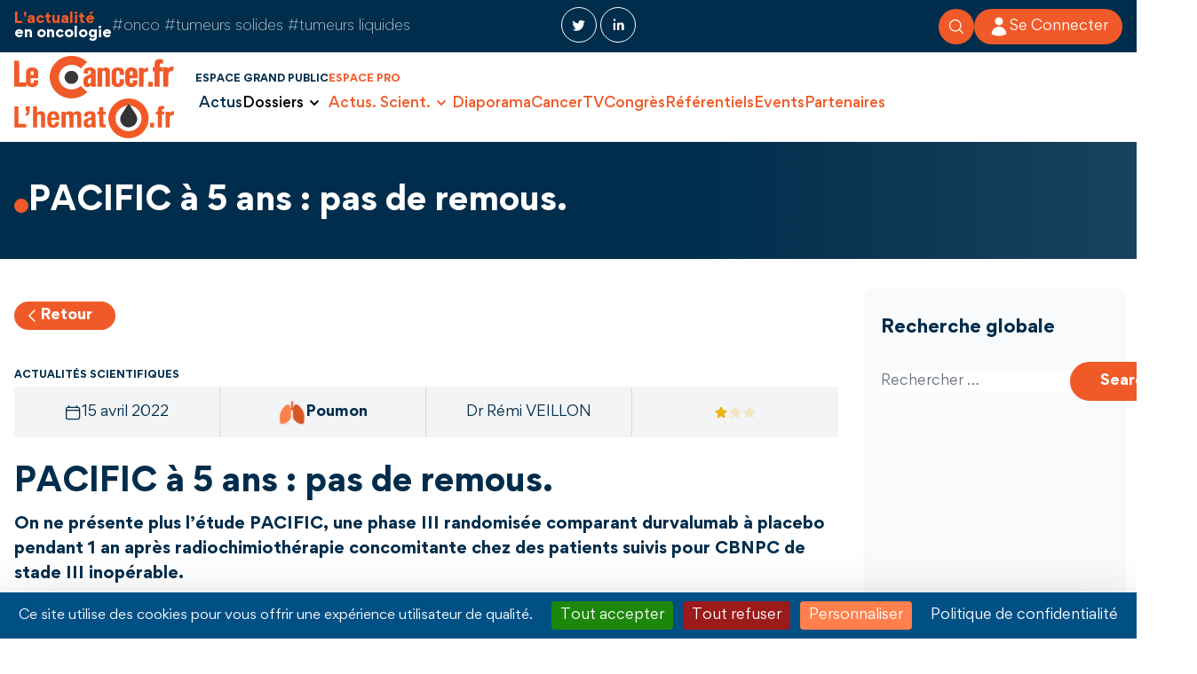

--- FILE ---
content_type: text/html; charset=UTF-8
request_url: https://lecancer.fr/actus-scientifiques/poumon/pacific-a-5-ans-de-remous/
body_size: 41803
content:
<!doctype html>
<html lang="fr-FR" class="scroll-smooth scroll-pt-12 h-full antialiased">
  <head>
    <meta charset="utf-8">
    <meta name="viewport" content="width=device-width, initial-scale=1">
    <meta name='robots' content='index, follow, max-image-preview:large, max-snippet:-1, max-video-preview:-1' />
	<style>img:is([sizes="auto" i], [sizes^="auto," i]) { contain-intrinsic-size: 3000px 1500px }</style>
	<meta name="dlm-version" content="5.0.23"><!--cloudflare-no-transform--><script type="text/javascript" src="https://tarteaucitron.io/load.js?domain=lecancer.fr&uuid=a051ca3e6e637eeb37b5c6e353907b0bee1ce6aa"></script>
	<!-- This site is optimized with the Yoast SEO plugin v25.7 - https://yoast.com/wordpress/plugins/seo/ -->
	<title>PACIFIC à 5 ans : pas de remous. - LeCancer.fr</title>
	<link rel="canonical" href="https://lecancer.fr/actualites-scientifiques/poumon/pacific-a-5-ans-de-remous/" />
	<meta name="twitter:label1" content="Durée de lecture estimée" />
	<meta name="twitter:data1" content="2 minutes" />
	<script type="application/ld+json" class="yoast-schema-graph">{"@context":"https://schema.org","@graph":[{"@type":"WebPage","@id":"https://lecancer.fr/actualites-scientifiques/poumon/pacific-a-5-ans-de-remous/","url":"https://lecancer.fr/actualites-scientifiques/poumon/pacific-a-5-ans-de-remous/","name":"PACIFIC à 5 ans : pas de remous. - LeCancer.fr","isPartOf":{"@id":"https://lecancer.fr/#website"},"datePublished":"2022-04-15T07:37:17+00:00","breadcrumb":{"@id":"https://lecancer.fr/actualites-scientifiques/poumon/pacific-a-5-ans-de-remous/#breadcrumb"},"inLanguage":"fr-FR","potentialAction":[{"@type":"ReadAction","target":["https://lecancer.fr/actualites-scientifiques/poumon/pacific-a-5-ans-de-remous/"]}]},{"@type":"BreadcrumbList","@id":"https://lecancer.fr/actualites-scientifiques/poumon/pacific-a-5-ans-de-remous/#breadcrumb","itemListElement":[{"@type":"ListItem","position":1,"name":"Accueil","item":"https://lecancer.fr/"},{"@type":"ListItem","position":2,"name":"Actualités Scientifiques","item":"https://lecancer.fr/actualites-scientifiques/"},{"@type":"ListItem","position":3,"name":"PACIFIC à 5 ans : pas de remous."}]},{"@type":"WebSite","@id":"https://lecancer.fr/#website","url":"https://lecancer.fr/","name":"LeCancer.fr","description":"L&#039;actualité en oncologie","potentialAction":[{"@type":"SearchAction","target":{"@type":"EntryPoint","urlTemplate":"https://lecancer.fr/?s={search_term_string}"},"query-input":{"@type":"PropertyValueSpecification","valueRequired":true,"valueName":"search_term_string"}}],"inLanguage":"fr-FR"}]}</script>
	<!-- / Yoast SEO plugin. -->


<link rel="alternate" type="application/rss+xml" title="LeCancer.fr &raquo; PACIFIC à 5 ans : pas de remous. Flux des commentaires" href="https://lecancer.fr/actus-scientifiques/poumon/pacific-a-5-ans-de-remous/feed/" />
<script>
window._wpemojiSettings = {"baseUrl":"https:\/\/s.w.org\/images\/core\/emoji\/16.0.1\/72x72\/","ext":".png","svgUrl":"https:\/\/s.w.org\/images\/core\/emoji\/16.0.1\/svg\/","svgExt":".svg","source":{"concatemoji":"https:\/\/lecancer.fr\/wp-includes\/js\/wp-emoji-release.min.js?ver=6.8.3"}};
/*! This file is auto-generated */
!function(s,n){var o,i,e;function c(e){try{var t={supportTests:e,timestamp:(new Date).valueOf()};sessionStorage.setItem(o,JSON.stringify(t))}catch(e){}}function p(e,t,n){e.clearRect(0,0,e.canvas.width,e.canvas.height),e.fillText(t,0,0);var t=new Uint32Array(e.getImageData(0,0,e.canvas.width,e.canvas.height).data),a=(e.clearRect(0,0,e.canvas.width,e.canvas.height),e.fillText(n,0,0),new Uint32Array(e.getImageData(0,0,e.canvas.width,e.canvas.height).data));return t.every(function(e,t){return e===a[t]})}function u(e,t){e.clearRect(0,0,e.canvas.width,e.canvas.height),e.fillText(t,0,0);for(var n=e.getImageData(16,16,1,1),a=0;a<n.data.length;a++)if(0!==n.data[a])return!1;return!0}function f(e,t,n,a){switch(t){case"flag":return n(e,"\ud83c\udff3\ufe0f\u200d\u26a7\ufe0f","\ud83c\udff3\ufe0f\u200b\u26a7\ufe0f")?!1:!n(e,"\ud83c\udde8\ud83c\uddf6","\ud83c\udde8\u200b\ud83c\uddf6")&&!n(e,"\ud83c\udff4\udb40\udc67\udb40\udc62\udb40\udc65\udb40\udc6e\udb40\udc67\udb40\udc7f","\ud83c\udff4\u200b\udb40\udc67\u200b\udb40\udc62\u200b\udb40\udc65\u200b\udb40\udc6e\u200b\udb40\udc67\u200b\udb40\udc7f");case"emoji":return!a(e,"\ud83e\udedf")}return!1}function g(e,t,n,a){var r="undefined"!=typeof WorkerGlobalScope&&self instanceof WorkerGlobalScope?new OffscreenCanvas(300,150):s.createElement("canvas"),o=r.getContext("2d",{willReadFrequently:!0}),i=(o.textBaseline="top",o.font="600 32px Arial",{});return e.forEach(function(e){i[e]=t(o,e,n,a)}),i}function t(e){var t=s.createElement("script");t.src=e,t.defer=!0,s.head.appendChild(t)}"undefined"!=typeof Promise&&(o="wpEmojiSettingsSupports",i=["flag","emoji"],n.supports={everything:!0,everythingExceptFlag:!0},e=new Promise(function(e){s.addEventListener("DOMContentLoaded",e,{once:!0})}),new Promise(function(t){var n=function(){try{var e=JSON.parse(sessionStorage.getItem(o));if("object"==typeof e&&"number"==typeof e.timestamp&&(new Date).valueOf()<e.timestamp+604800&&"object"==typeof e.supportTests)return e.supportTests}catch(e){}return null}();if(!n){if("undefined"!=typeof Worker&&"undefined"!=typeof OffscreenCanvas&&"undefined"!=typeof URL&&URL.createObjectURL&&"undefined"!=typeof Blob)try{var e="postMessage("+g.toString()+"("+[JSON.stringify(i),f.toString(),p.toString(),u.toString()].join(",")+"));",a=new Blob([e],{type:"text/javascript"}),r=new Worker(URL.createObjectURL(a),{name:"wpTestEmojiSupports"});return void(r.onmessage=function(e){c(n=e.data),r.terminate(),t(n)})}catch(e){}c(n=g(i,f,p,u))}t(n)}).then(function(e){for(var t in e)n.supports[t]=e[t],n.supports.everything=n.supports.everything&&n.supports[t],"flag"!==t&&(n.supports.everythingExceptFlag=n.supports.everythingExceptFlag&&n.supports[t]);n.supports.everythingExceptFlag=n.supports.everythingExceptFlag&&!n.supports.flag,n.DOMReady=!1,n.readyCallback=function(){n.DOMReady=!0}}).then(function(){return e}).then(function(){var e;n.supports.everything||(n.readyCallback(),(e=n.source||{}).concatemoji?t(e.concatemoji):e.wpemoji&&e.twemoji&&(t(e.twemoji),t(e.wpemoji)))}))}((window,document),window._wpemojiSettings);
</script>
<style id='wp-emoji-styles-inline-css'>

	img.wp-smiley, img.emoji {
		display: inline !important;
		border: none !important;
		box-shadow: none !important;
		height: 1em !important;
		width: 1em !important;
		margin: 0 0.07em !important;
		vertical-align: -0.1em !important;
		background: none !important;
		padding: 0 !important;
	}
</style>
<link rel='stylesheet' id='wp-block-library-css' href='https://lecancer.fr/wp-includes/css/dist/block-library/style.min.css?ver=6.8.3' media='all' />
<style id='global-styles-inline-css'>
:root{--wp--preset--aspect-ratio--square: 1;--wp--preset--aspect-ratio--4-3: 4/3;--wp--preset--aspect-ratio--3-4: 3/4;--wp--preset--aspect-ratio--3-2: 3/2;--wp--preset--aspect-ratio--2-3: 2/3;--wp--preset--aspect-ratio--16-9: 16/9;--wp--preset--aspect-ratio--9-16: 9/16;--wp--preset--color--black: #000;--wp--preset--color--cyan-bluish-gray: #abb8c3;--wp--preset--color--white: #fff;--wp--preset--color--pale-pink: #f78da7;--wp--preset--color--vivid-red: #cf2e2e;--wp--preset--color--luminous-vivid-orange: #ff6900;--wp--preset--color--luminous-vivid-amber: #fcb900;--wp--preset--color--light-green-cyan: #7bdcb5;--wp--preset--color--vivid-green-cyan: #00d084;--wp--preset--color--pale-cyan-blue: #8ed1fc;--wp--preset--color--vivid-cyan-blue: #0693e3;--wp--preset--color--vivid-purple: #9b51e0;--wp--preset--color--inherit: inherit;--wp--preset--color--current: currentcolor;--wp--preset--color--transparent: transparent;--wp--preset--color--slate-50: #f8fafc;--wp--preset--color--slate-100: #f1f5f9;--wp--preset--color--slate-200: #e2e8f0;--wp--preset--color--slate-300: #cbd5e1;--wp--preset--color--slate-400: #94a3b8;--wp--preset--color--slate-500: #64748b;--wp--preset--color--slate-600: #475569;--wp--preset--color--slate-700: #334155;--wp--preset--color--slate-800: #1e293b;--wp--preset--color--slate-900: #0f172a;--wp--preset--color--slate-950: #020617;--wp--preset--color--gray-50: #f9fafb;--wp--preset--color--gray-100: #f3f4f6;--wp--preset--color--gray-200: #e5e7eb;--wp--preset--color--gray-300: #d1d5db;--wp--preset--color--gray-400: #9ca3af;--wp--preset--color--gray-500: #6b7280;--wp--preset--color--gray-600: #4b5563;--wp--preset--color--gray-700: #374151;--wp--preset--color--gray-800: #1f2937;--wp--preset--color--gray-900: #111827;--wp--preset--color--gray-950: #030712;--wp--preset--color--zinc-50: #fafafa;--wp--preset--color--zinc-100: #f4f4f5;--wp--preset--color--zinc-200: #e4e4e7;--wp--preset--color--zinc-300: #d4d4d8;--wp--preset--color--zinc-400: #a1a1aa;--wp--preset--color--zinc-500: #71717a;--wp--preset--color--zinc-600: #52525b;--wp--preset--color--zinc-700: #3f3f46;--wp--preset--color--zinc-800: #27272a;--wp--preset--color--zinc-900: #18181b;--wp--preset--color--zinc-950: #09090b;--wp--preset--color--neutral-50: #fafafa;--wp--preset--color--neutral-100: #f5f5f5;--wp--preset--color--neutral-200: #e5e5e5;--wp--preset--color--neutral-300: #d4d4d4;--wp--preset--color--neutral-400: #a3a3a3;--wp--preset--color--neutral-500: #737373;--wp--preset--color--neutral-600: #525252;--wp--preset--color--neutral-700: #404040;--wp--preset--color--neutral-800: #262626;--wp--preset--color--neutral-900: #171717;--wp--preset--color--neutral-950: #0a0a0a;--wp--preset--color--stone-50: #fafaf9;--wp--preset--color--stone-100: #f5f5f4;--wp--preset--color--stone-200: #e7e5e4;--wp--preset--color--stone-300: #d6d3d1;--wp--preset--color--stone-400: #a8a29e;--wp--preset--color--stone-500: #78716c;--wp--preset--color--stone-600: #57534e;--wp--preset--color--stone-700: #44403c;--wp--preset--color--stone-800: #292524;--wp--preset--color--stone-900: #1c1917;--wp--preset--color--stone-950: #0c0a09;--wp--preset--color--red-50: #fef2f2;--wp--preset--color--red-100: #fee2e2;--wp--preset--color--red-200: #fecaca;--wp--preset--color--red-300: #fca5a5;--wp--preset--color--red-400: #f87171;--wp--preset--color--red-500: #ef4444;--wp--preset--color--red-600: #dc2626;--wp--preset--color--red-700: #b91c1c;--wp--preset--color--red-800: #991b1b;--wp--preset--color--red-900: #7f1d1d;--wp--preset--color--red-950: #450a0a;--wp--preset--color--orange-50: #fff7ed;--wp--preset--color--orange-100: #ffedd5;--wp--preset--color--orange-200: #fed7aa;--wp--preset--color--orange-300: #fdba74;--wp--preset--color--orange-400: #fb923c;--wp--preset--color--orange-500: #f97316;--wp--preset--color--orange-600: #ea580c;--wp--preset--color--orange-700: #c2410c;--wp--preset--color--orange-800: #9a3412;--wp--preset--color--orange-900: #7c2d12;--wp--preset--color--orange-950: #431407;--wp--preset--color--orange-default: #f05a28;--wp--preset--color--orange-light: #f28453;--wp--preset--color--orange-dark: #c95e34;--wp--preset--color--amber-50: #fffbeb;--wp--preset--color--amber-100: #fef3c7;--wp--preset--color--amber-200: #fde68a;--wp--preset--color--amber-300: #fcd34d;--wp--preset--color--amber-400: #fbbf24;--wp--preset--color--amber-500: #f59e0b;--wp--preset--color--amber-600: #d97706;--wp--preset--color--amber-700: #b45309;--wp--preset--color--amber-800: #92400e;--wp--preset--color--amber-900: #78350f;--wp--preset--color--amber-950: #451a03;--wp--preset--color--yellow-50: #fefce8;--wp--preset--color--yellow-100: #fef9c3;--wp--preset--color--yellow-200: #fef08a;--wp--preset--color--yellow-300: #fde047;--wp--preset--color--yellow-400: #facc15;--wp--preset--color--yellow-500: #eab308;--wp--preset--color--yellow-600: #ca8a04;--wp--preset--color--yellow-700: #a16207;--wp--preset--color--yellow-800: #854d0e;--wp--preset--color--yellow-900: #713f12;--wp--preset--color--yellow-950: #422006;--wp--preset--color--lime-50: #f7fee7;--wp--preset--color--lime-100: #ecfccb;--wp--preset--color--lime-200: #d9f99d;--wp--preset--color--lime-300: #bef264;--wp--preset--color--lime-400: #a3e635;--wp--preset--color--lime-500: #84cc16;--wp--preset--color--lime-600: #65a30d;--wp--preset--color--lime-700: #4d7c0f;--wp--preset--color--lime-800: #3f6212;--wp--preset--color--lime-900: #365314;--wp--preset--color--lime-950: #1a2e05;--wp--preset--color--green-50: #f0fdf4;--wp--preset--color--green-100: #dcfce7;--wp--preset--color--green-200: #bbf7d0;--wp--preset--color--green-300: #86efac;--wp--preset--color--green-400: #4ade80;--wp--preset--color--green-500: #22c55e;--wp--preset--color--green-600: #16a34a;--wp--preset--color--green-700: #15803d;--wp--preset--color--green-800: #166534;--wp--preset--color--green-900: #14532d;--wp--preset--color--green-950: #052e16;--wp--preset--color--emerald-50: #ecfdf5;--wp--preset--color--emerald-100: #d1fae5;--wp--preset--color--emerald-200: #a7f3d0;--wp--preset--color--emerald-300: #6ee7b7;--wp--preset--color--emerald-400: #34d399;--wp--preset--color--emerald-500: #10b981;--wp--preset--color--emerald-600: #059669;--wp--preset--color--emerald-700: #047857;--wp--preset--color--emerald-800: #065f46;--wp--preset--color--emerald-900: #064e3b;--wp--preset--color--emerald-950: #022c22;--wp--preset--color--teal-50: #f0fdfa;--wp--preset--color--teal-100: #ccfbf1;--wp--preset--color--teal-200: #99f6e4;--wp--preset--color--teal-300: #5eead4;--wp--preset--color--teal-400: #2dd4bf;--wp--preset--color--teal-500: #14b8a6;--wp--preset--color--teal-600: #0d9488;--wp--preset--color--teal-700: #0f766e;--wp--preset--color--teal-800: #115e59;--wp--preset--color--teal-900: #134e4a;--wp--preset--color--teal-950: #042f2e;--wp--preset--color--cyan-50: #ecfeff;--wp--preset--color--cyan-100: #cffafe;--wp--preset--color--cyan-200: #a5f3fc;--wp--preset--color--cyan-300: #67e8f9;--wp--preset--color--cyan-400: #22d3ee;--wp--preset--color--cyan-500: #06b6d4;--wp--preset--color--cyan-600: #0891b2;--wp--preset--color--cyan-700: #0e7490;--wp--preset--color--cyan-800: #155e75;--wp--preset--color--cyan-900: #164e63;--wp--preset--color--cyan-950: #083344;--wp--preset--color--sky-50: #f0f9ff;--wp--preset--color--sky-100: #e0f2fe;--wp--preset--color--sky-200: #bae6fd;--wp--preset--color--sky-300: #7dd3fc;--wp--preset--color--sky-400: #38bdf8;--wp--preset--color--sky-500: #0ea5e9;--wp--preset--color--sky-600: #0284c7;--wp--preset--color--sky-700: #0369a1;--wp--preset--color--sky-800: #075985;--wp--preset--color--sky-900: #0c4a6e;--wp--preset--color--sky-950: #082f49;--wp--preset--color--blue-50: #eff6ff;--wp--preset--color--blue-100: #dbeafe;--wp--preset--color--blue-200: #bfdbfe;--wp--preset--color--blue-300: #93c5fd;--wp--preset--color--blue-400: #60a5fa;--wp--preset--color--blue-500: #3b82f6;--wp--preset--color--blue-600: #2563eb;--wp--preset--color--blue-700: #1d4ed8;--wp--preset--color--blue-800: #1e40af;--wp--preset--color--blue-900: #1e3a8a;--wp--preset--color--blue-950: #172554;--wp--preset--color--blue-default: #002d4c;--wp--preset--color--blue-dark: #002d4c;--wp--preset--color--blue-bglight: #1a4f83;--wp--preset--color--blue-light: #005086;--wp--preset--color--indigo-50: #eef2ff;--wp--preset--color--indigo-100: #e0e7ff;--wp--preset--color--indigo-200: #c7d2fe;--wp--preset--color--indigo-300: #a5b4fc;--wp--preset--color--indigo-400: #818cf8;--wp--preset--color--indigo-500: #6366f1;--wp--preset--color--indigo-600: #4f46e5;--wp--preset--color--indigo-700: #4338ca;--wp--preset--color--indigo-800: #3730a3;--wp--preset--color--indigo-900: #312e81;--wp--preset--color--indigo-950: #1e1b4b;--wp--preset--color--violet-50: #f5f3ff;--wp--preset--color--violet-100: #ede9fe;--wp--preset--color--violet-200: #ddd6fe;--wp--preset--color--violet-300: #c4b5fd;--wp--preset--color--violet-400: #a78bfa;--wp--preset--color--violet-500: #8b5cf6;--wp--preset--color--violet-600: #7c3aed;--wp--preset--color--violet-700: #6d28d9;--wp--preset--color--violet-800: #5b21b6;--wp--preset--color--violet-900: #4c1d95;--wp--preset--color--violet-950: #2e1065;--wp--preset--color--purple-50: #faf5ff;--wp--preset--color--purple-100: #f3e8ff;--wp--preset--color--purple-200: #e9d5ff;--wp--preset--color--purple-300: #d8b4fe;--wp--preset--color--purple-400: #c084fc;--wp--preset--color--purple-500: #a855f7;--wp--preset--color--purple-600: #9333ea;--wp--preset--color--purple-700: #7e22ce;--wp--preset--color--purple-800: #6b21a8;--wp--preset--color--purple-900: #581c87;--wp--preset--color--purple-950: #3b0764;--wp--preset--color--fuchsia-50: #fdf4ff;--wp--preset--color--fuchsia-100: #fae8ff;--wp--preset--color--fuchsia-200: #f5d0fe;--wp--preset--color--fuchsia-300: #f0abfc;--wp--preset--color--fuchsia-400: #e879f9;--wp--preset--color--fuchsia-500: #d946ef;--wp--preset--color--fuchsia-600: #c026d3;--wp--preset--color--fuchsia-700: #a21caf;--wp--preset--color--fuchsia-800: #86198f;--wp--preset--color--fuchsia-900: #701a75;--wp--preset--color--fuchsia-950: #4a044e;--wp--preset--color--pink-50: #fdf2f8;--wp--preset--color--pink-100: #fce7f3;--wp--preset--color--pink-200: #fbcfe8;--wp--preset--color--pink-300: #f9a8d4;--wp--preset--color--pink-400: #f472b6;--wp--preset--color--pink-500: #ec4899;--wp--preset--color--pink-600: #db2777;--wp--preset--color--pink-700: #be185d;--wp--preset--color--pink-800: #9d174d;--wp--preset--color--pink-900: #831843;--wp--preset--color--pink-950: #500724;--wp--preset--color--rose-50: #fff1f2;--wp--preset--color--rose-100: #ffe4e6;--wp--preset--color--rose-200: #fecdd3;--wp--preset--color--rose-300: #fda4af;--wp--preset--color--rose-400: #fb7185;--wp--preset--color--rose-500: #f43f5e;--wp--preset--color--rose-600: #e11d48;--wp--preset--color--rose-700: #be123c;--wp--preset--color--rose-800: #9f1239;--wp--preset--color--rose-900: #881337;--wp--preset--color--rose-950: #4c0519;--wp--preset--color--brown: #3b3838;--wp--preset--gradient--vivid-cyan-blue-to-vivid-purple: linear-gradient(135deg,rgba(6,147,227,1) 0%,rgb(155,81,224) 100%);--wp--preset--gradient--light-green-cyan-to-vivid-green-cyan: linear-gradient(135deg,rgb(122,220,180) 0%,rgb(0,208,130) 100%);--wp--preset--gradient--luminous-vivid-amber-to-luminous-vivid-orange: linear-gradient(135deg,rgba(252,185,0,1) 0%,rgba(255,105,0,1) 100%);--wp--preset--gradient--luminous-vivid-orange-to-vivid-red: linear-gradient(135deg,rgba(255,105,0,1) 0%,rgb(207,46,46) 100%);--wp--preset--gradient--very-light-gray-to-cyan-bluish-gray: linear-gradient(135deg,rgb(238,238,238) 0%,rgb(169,184,195) 100%);--wp--preset--gradient--cool-to-warm-spectrum: linear-gradient(135deg,rgb(74,234,220) 0%,rgb(151,120,209) 20%,rgb(207,42,186) 40%,rgb(238,44,130) 60%,rgb(251,105,98) 80%,rgb(254,248,76) 100%);--wp--preset--gradient--blush-light-purple: linear-gradient(135deg,rgb(255,206,236) 0%,rgb(152,150,240) 100%);--wp--preset--gradient--blush-bordeaux: linear-gradient(135deg,rgb(254,205,165) 0%,rgb(254,45,45) 50%,rgb(107,0,62) 100%);--wp--preset--gradient--luminous-dusk: linear-gradient(135deg,rgb(255,203,112) 0%,rgb(199,81,192) 50%,rgb(65,88,208) 100%);--wp--preset--gradient--pale-ocean: linear-gradient(135deg,rgb(255,245,203) 0%,rgb(182,227,212) 50%,rgb(51,167,181) 100%);--wp--preset--gradient--electric-grass: linear-gradient(135deg,rgb(202,248,128) 0%,rgb(113,206,126) 100%);--wp--preset--gradient--midnight: linear-gradient(135deg,rgb(2,3,129) 0%,rgb(40,116,252) 100%);--wp--preset--font-size--small: 13px;--wp--preset--font-size--medium: 20px;--wp--preset--font-size--large: 36px;--wp--preset--font-size--x-large: 42px;--wp--preset--font-size--xxs: 0.625rem;--wp--preset--font-size--xs: 0.70rem;--wp--preset--font-size--sm: 0.875rem;--wp--preset--font-size--base: 1rem;--wp--preset--font-size--lg: 1.125rem;--wp--preset--font-size--xl: 1.25rem;--wp--preset--font-size--2-xl: 1.5rem;--wp--preset--font-size--3-xl: 1.875rem;--wp--preset--font-size--4-xl: 2.25rem;--wp--preset--font-size--5-xl: 3rem;--wp--preset--font-size--6-xl: 3.75rem;--wp--preset--font-size--7-xl: 4.5rem;--wp--preset--font-size--8-xl: 6rem;--wp--preset--font-size--9-xl: 8rem;--wp--preset--font-family--sans: Gordita,sans-serif;--wp--preset--font-family--body: Gordita,sans-serif;--wp--preset--spacing--20: 0.44rem;--wp--preset--spacing--30: 0.67rem;--wp--preset--spacing--40: 1rem;--wp--preset--spacing--50: 1.5rem;--wp--preset--spacing--60: 2.25rem;--wp--preset--spacing--70: 3.38rem;--wp--preset--spacing--80: 5.06rem;--wp--preset--shadow--natural: 6px 6px 9px rgba(0, 0, 0, 0.2);--wp--preset--shadow--deep: 12px 12px 50px rgba(0, 0, 0, 0.4);--wp--preset--shadow--sharp: 6px 6px 0px rgba(0, 0, 0, 0.2);--wp--preset--shadow--outlined: 6px 6px 0px -3px rgba(255, 255, 255, 1), 6px 6px rgba(0, 0, 0, 1);--wp--preset--shadow--crisp: 6px 6px 0px rgba(0, 0, 0, 1);}:where(body) { margin: 0; }.wp-site-blocks > .alignleft { float: left; margin-right: 2em; }.wp-site-blocks > .alignright { float: right; margin-left: 2em; }.wp-site-blocks > .aligncenter { justify-content: center; margin-left: auto; margin-right: auto; }:where(.is-layout-flex){gap: 0.5em;}:where(.is-layout-grid){gap: 0.5em;}.is-layout-flow > .alignleft{float: left;margin-inline-start: 0;margin-inline-end: 2em;}.is-layout-flow > .alignright{float: right;margin-inline-start: 2em;margin-inline-end: 0;}.is-layout-flow > .aligncenter{margin-left: auto !important;margin-right: auto !important;}.is-layout-constrained > .alignleft{float: left;margin-inline-start: 0;margin-inline-end: 2em;}.is-layout-constrained > .alignright{float: right;margin-inline-start: 2em;margin-inline-end: 0;}.is-layout-constrained > .aligncenter{margin-left: auto !important;margin-right: auto !important;}.is-layout-constrained > :where(:not(.alignleft):not(.alignright):not(.alignfull)){margin-left: auto !important;margin-right: auto !important;}body .is-layout-flex{display: flex;}.is-layout-flex{flex-wrap: wrap;align-items: center;}.is-layout-flex > :is(*, div){margin: 0;}body .is-layout-grid{display: grid;}.is-layout-grid > :is(*, div){margin: 0;}body{padding-top: 0px;padding-right: 0px;padding-bottom: 0px;padding-left: 0px;}a:where(:not(.wp-element-button)){text-decoration: underline;}:root :where(.wp-element-button, .wp-block-button__link){background-color: #32373c;border-width: 0;color: #fff;font-family: inherit;font-size: inherit;line-height: inherit;padding: calc(0.667em + 2px) calc(1.333em + 2px);text-decoration: none;}.has-black-color{color: var(--wp--preset--color--black) !important;}.has-cyan-bluish-gray-color{color: var(--wp--preset--color--cyan-bluish-gray) !important;}.has-white-color{color: var(--wp--preset--color--white) !important;}.has-pale-pink-color{color: var(--wp--preset--color--pale-pink) !important;}.has-vivid-red-color{color: var(--wp--preset--color--vivid-red) !important;}.has-luminous-vivid-orange-color{color: var(--wp--preset--color--luminous-vivid-orange) !important;}.has-luminous-vivid-amber-color{color: var(--wp--preset--color--luminous-vivid-amber) !important;}.has-light-green-cyan-color{color: var(--wp--preset--color--light-green-cyan) !important;}.has-vivid-green-cyan-color{color: var(--wp--preset--color--vivid-green-cyan) !important;}.has-pale-cyan-blue-color{color: var(--wp--preset--color--pale-cyan-blue) !important;}.has-vivid-cyan-blue-color{color: var(--wp--preset--color--vivid-cyan-blue) !important;}.has-vivid-purple-color{color: var(--wp--preset--color--vivid-purple) !important;}.has-inherit-color{color: var(--wp--preset--color--inherit) !important;}.has-current-color{color: var(--wp--preset--color--current) !important;}.has-transparent-color{color: var(--wp--preset--color--transparent) !important;}.has-slate-50-color{color: var(--wp--preset--color--slate-50) !important;}.has-slate-100-color{color: var(--wp--preset--color--slate-100) !important;}.has-slate-200-color{color: var(--wp--preset--color--slate-200) !important;}.has-slate-300-color{color: var(--wp--preset--color--slate-300) !important;}.has-slate-400-color{color: var(--wp--preset--color--slate-400) !important;}.has-slate-500-color{color: var(--wp--preset--color--slate-500) !important;}.has-slate-600-color{color: var(--wp--preset--color--slate-600) !important;}.has-slate-700-color{color: var(--wp--preset--color--slate-700) !important;}.has-slate-800-color{color: var(--wp--preset--color--slate-800) !important;}.has-slate-900-color{color: var(--wp--preset--color--slate-900) !important;}.has-slate-950-color{color: var(--wp--preset--color--slate-950) !important;}.has-gray-50-color{color: var(--wp--preset--color--gray-50) !important;}.has-gray-100-color{color: var(--wp--preset--color--gray-100) !important;}.has-gray-200-color{color: var(--wp--preset--color--gray-200) !important;}.has-gray-300-color{color: var(--wp--preset--color--gray-300) !important;}.has-gray-400-color{color: var(--wp--preset--color--gray-400) !important;}.has-gray-500-color{color: var(--wp--preset--color--gray-500) !important;}.has-gray-600-color{color: var(--wp--preset--color--gray-600) !important;}.has-gray-700-color{color: var(--wp--preset--color--gray-700) !important;}.has-gray-800-color{color: var(--wp--preset--color--gray-800) !important;}.has-gray-900-color{color: var(--wp--preset--color--gray-900) !important;}.has-gray-950-color{color: var(--wp--preset--color--gray-950) !important;}.has-zinc-50-color{color: var(--wp--preset--color--zinc-50) !important;}.has-zinc-100-color{color: var(--wp--preset--color--zinc-100) !important;}.has-zinc-200-color{color: var(--wp--preset--color--zinc-200) !important;}.has-zinc-300-color{color: var(--wp--preset--color--zinc-300) !important;}.has-zinc-400-color{color: var(--wp--preset--color--zinc-400) !important;}.has-zinc-500-color{color: var(--wp--preset--color--zinc-500) !important;}.has-zinc-600-color{color: var(--wp--preset--color--zinc-600) !important;}.has-zinc-700-color{color: var(--wp--preset--color--zinc-700) !important;}.has-zinc-800-color{color: var(--wp--preset--color--zinc-800) !important;}.has-zinc-900-color{color: var(--wp--preset--color--zinc-900) !important;}.has-zinc-950-color{color: var(--wp--preset--color--zinc-950) !important;}.has-neutral-50-color{color: var(--wp--preset--color--neutral-50) !important;}.has-neutral-100-color{color: var(--wp--preset--color--neutral-100) !important;}.has-neutral-200-color{color: var(--wp--preset--color--neutral-200) !important;}.has-neutral-300-color{color: var(--wp--preset--color--neutral-300) !important;}.has-neutral-400-color{color: var(--wp--preset--color--neutral-400) !important;}.has-neutral-500-color{color: var(--wp--preset--color--neutral-500) !important;}.has-neutral-600-color{color: var(--wp--preset--color--neutral-600) !important;}.has-neutral-700-color{color: var(--wp--preset--color--neutral-700) !important;}.has-neutral-800-color{color: var(--wp--preset--color--neutral-800) !important;}.has-neutral-900-color{color: var(--wp--preset--color--neutral-900) !important;}.has-neutral-950-color{color: var(--wp--preset--color--neutral-950) !important;}.has-stone-50-color{color: var(--wp--preset--color--stone-50) !important;}.has-stone-100-color{color: var(--wp--preset--color--stone-100) !important;}.has-stone-200-color{color: var(--wp--preset--color--stone-200) !important;}.has-stone-300-color{color: var(--wp--preset--color--stone-300) !important;}.has-stone-400-color{color: var(--wp--preset--color--stone-400) !important;}.has-stone-500-color{color: var(--wp--preset--color--stone-500) !important;}.has-stone-600-color{color: var(--wp--preset--color--stone-600) !important;}.has-stone-700-color{color: var(--wp--preset--color--stone-700) !important;}.has-stone-800-color{color: var(--wp--preset--color--stone-800) !important;}.has-stone-900-color{color: var(--wp--preset--color--stone-900) !important;}.has-stone-950-color{color: var(--wp--preset--color--stone-950) !important;}.has-red-50-color{color: var(--wp--preset--color--red-50) !important;}.has-red-100-color{color: var(--wp--preset--color--red-100) !important;}.has-red-200-color{color: var(--wp--preset--color--red-200) !important;}.has-red-300-color{color: var(--wp--preset--color--red-300) !important;}.has-red-400-color{color: var(--wp--preset--color--red-400) !important;}.has-red-500-color{color: var(--wp--preset--color--red-500) !important;}.has-red-600-color{color: var(--wp--preset--color--red-600) !important;}.has-red-700-color{color: var(--wp--preset--color--red-700) !important;}.has-red-800-color{color: var(--wp--preset--color--red-800) !important;}.has-red-900-color{color: var(--wp--preset--color--red-900) !important;}.has-red-950-color{color: var(--wp--preset--color--red-950) !important;}.has-orange-50-color{color: var(--wp--preset--color--orange-50) !important;}.has-orange-100-color{color: var(--wp--preset--color--orange-100) !important;}.has-orange-200-color{color: var(--wp--preset--color--orange-200) !important;}.has-orange-300-color{color: var(--wp--preset--color--orange-300) !important;}.has-orange-400-color{color: var(--wp--preset--color--orange-400) !important;}.has-orange-500-color{color: var(--wp--preset--color--orange-500) !important;}.has-orange-600-color{color: var(--wp--preset--color--orange-600) !important;}.has-orange-700-color{color: var(--wp--preset--color--orange-700) !important;}.has-orange-800-color{color: var(--wp--preset--color--orange-800) !important;}.has-orange-900-color{color: var(--wp--preset--color--orange-900) !important;}.has-orange-950-color{color: var(--wp--preset--color--orange-950) !important;}.has-orange-default-color{color: var(--wp--preset--color--orange-default) !important;}.has-orange-light-color{color: var(--wp--preset--color--orange-light) !important;}.has-orange-dark-color{color: var(--wp--preset--color--orange-dark) !important;}.has-amber-50-color{color: var(--wp--preset--color--amber-50) !important;}.has-amber-100-color{color: var(--wp--preset--color--amber-100) !important;}.has-amber-200-color{color: var(--wp--preset--color--amber-200) !important;}.has-amber-300-color{color: var(--wp--preset--color--amber-300) !important;}.has-amber-400-color{color: var(--wp--preset--color--amber-400) !important;}.has-amber-500-color{color: var(--wp--preset--color--amber-500) !important;}.has-amber-600-color{color: var(--wp--preset--color--amber-600) !important;}.has-amber-700-color{color: var(--wp--preset--color--amber-700) !important;}.has-amber-800-color{color: var(--wp--preset--color--amber-800) !important;}.has-amber-900-color{color: var(--wp--preset--color--amber-900) !important;}.has-amber-950-color{color: var(--wp--preset--color--amber-950) !important;}.has-yellow-50-color{color: var(--wp--preset--color--yellow-50) !important;}.has-yellow-100-color{color: var(--wp--preset--color--yellow-100) !important;}.has-yellow-200-color{color: var(--wp--preset--color--yellow-200) !important;}.has-yellow-300-color{color: var(--wp--preset--color--yellow-300) !important;}.has-yellow-400-color{color: var(--wp--preset--color--yellow-400) !important;}.has-yellow-500-color{color: var(--wp--preset--color--yellow-500) !important;}.has-yellow-600-color{color: var(--wp--preset--color--yellow-600) !important;}.has-yellow-700-color{color: var(--wp--preset--color--yellow-700) !important;}.has-yellow-800-color{color: var(--wp--preset--color--yellow-800) !important;}.has-yellow-900-color{color: var(--wp--preset--color--yellow-900) !important;}.has-yellow-950-color{color: var(--wp--preset--color--yellow-950) !important;}.has-lime-50-color{color: var(--wp--preset--color--lime-50) !important;}.has-lime-100-color{color: var(--wp--preset--color--lime-100) !important;}.has-lime-200-color{color: var(--wp--preset--color--lime-200) !important;}.has-lime-300-color{color: var(--wp--preset--color--lime-300) !important;}.has-lime-400-color{color: var(--wp--preset--color--lime-400) !important;}.has-lime-500-color{color: var(--wp--preset--color--lime-500) !important;}.has-lime-600-color{color: var(--wp--preset--color--lime-600) !important;}.has-lime-700-color{color: var(--wp--preset--color--lime-700) !important;}.has-lime-800-color{color: var(--wp--preset--color--lime-800) !important;}.has-lime-900-color{color: var(--wp--preset--color--lime-900) !important;}.has-lime-950-color{color: var(--wp--preset--color--lime-950) !important;}.has-green-50-color{color: var(--wp--preset--color--green-50) !important;}.has-green-100-color{color: var(--wp--preset--color--green-100) !important;}.has-green-200-color{color: var(--wp--preset--color--green-200) !important;}.has-green-300-color{color: var(--wp--preset--color--green-300) !important;}.has-green-400-color{color: var(--wp--preset--color--green-400) !important;}.has-green-500-color{color: var(--wp--preset--color--green-500) !important;}.has-green-600-color{color: var(--wp--preset--color--green-600) !important;}.has-green-700-color{color: var(--wp--preset--color--green-700) !important;}.has-green-800-color{color: var(--wp--preset--color--green-800) !important;}.has-green-900-color{color: var(--wp--preset--color--green-900) !important;}.has-green-950-color{color: var(--wp--preset--color--green-950) !important;}.has-emerald-50-color{color: var(--wp--preset--color--emerald-50) !important;}.has-emerald-100-color{color: var(--wp--preset--color--emerald-100) !important;}.has-emerald-200-color{color: var(--wp--preset--color--emerald-200) !important;}.has-emerald-300-color{color: var(--wp--preset--color--emerald-300) !important;}.has-emerald-400-color{color: var(--wp--preset--color--emerald-400) !important;}.has-emerald-500-color{color: var(--wp--preset--color--emerald-500) !important;}.has-emerald-600-color{color: var(--wp--preset--color--emerald-600) !important;}.has-emerald-700-color{color: var(--wp--preset--color--emerald-700) !important;}.has-emerald-800-color{color: var(--wp--preset--color--emerald-800) !important;}.has-emerald-900-color{color: var(--wp--preset--color--emerald-900) !important;}.has-emerald-950-color{color: var(--wp--preset--color--emerald-950) !important;}.has-teal-50-color{color: var(--wp--preset--color--teal-50) !important;}.has-teal-100-color{color: var(--wp--preset--color--teal-100) !important;}.has-teal-200-color{color: var(--wp--preset--color--teal-200) !important;}.has-teal-300-color{color: var(--wp--preset--color--teal-300) !important;}.has-teal-400-color{color: var(--wp--preset--color--teal-400) !important;}.has-teal-500-color{color: var(--wp--preset--color--teal-500) !important;}.has-teal-600-color{color: var(--wp--preset--color--teal-600) !important;}.has-teal-700-color{color: var(--wp--preset--color--teal-700) !important;}.has-teal-800-color{color: var(--wp--preset--color--teal-800) !important;}.has-teal-900-color{color: var(--wp--preset--color--teal-900) !important;}.has-teal-950-color{color: var(--wp--preset--color--teal-950) !important;}.has-cyan-50-color{color: var(--wp--preset--color--cyan-50) !important;}.has-cyan-100-color{color: var(--wp--preset--color--cyan-100) !important;}.has-cyan-200-color{color: var(--wp--preset--color--cyan-200) !important;}.has-cyan-300-color{color: var(--wp--preset--color--cyan-300) !important;}.has-cyan-400-color{color: var(--wp--preset--color--cyan-400) !important;}.has-cyan-500-color{color: var(--wp--preset--color--cyan-500) !important;}.has-cyan-600-color{color: var(--wp--preset--color--cyan-600) !important;}.has-cyan-700-color{color: var(--wp--preset--color--cyan-700) !important;}.has-cyan-800-color{color: var(--wp--preset--color--cyan-800) !important;}.has-cyan-900-color{color: var(--wp--preset--color--cyan-900) !important;}.has-cyan-950-color{color: var(--wp--preset--color--cyan-950) !important;}.has-sky-50-color{color: var(--wp--preset--color--sky-50) !important;}.has-sky-100-color{color: var(--wp--preset--color--sky-100) !important;}.has-sky-200-color{color: var(--wp--preset--color--sky-200) !important;}.has-sky-300-color{color: var(--wp--preset--color--sky-300) !important;}.has-sky-400-color{color: var(--wp--preset--color--sky-400) !important;}.has-sky-500-color{color: var(--wp--preset--color--sky-500) !important;}.has-sky-600-color{color: var(--wp--preset--color--sky-600) !important;}.has-sky-700-color{color: var(--wp--preset--color--sky-700) !important;}.has-sky-800-color{color: var(--wp--preset--color--sky-800) !important;}.has-sky-900-color{color: var(--wp--preset--color--sky-900) !important;}.has-sky-950-color{color: var(--wp--preset--color--sky-950) !important;}.has-blue-50-color{color: var(--wp--preset--color--blue-50) !important;}.has-blue-100-color{color: var(--wp--preset--color--blue-100) !important;}.has-blue-200-color{color: var(--wp--preset--color--blue-200) !important;}.has-blue-300-color{color: var(--wp--preset--color--blue-300) !important;}.has-blue-400-color{color: var(--wp--preset--color--blue-400) !important;}.has-blue-500-color{color: var(--wp--preset--color--blue-500) !important;}.has-blue-600-color{color: var(--wp--preset--color--blue-600) !important;}.has-blue-700-color{color: var(--wp--preset--color--blue-700) !important;}.has-blue-800-color{color: var(--wp--preset--color--blue-800) !important;}.has-blue-900-color{color: var(--wp--preset--color--blue-900) !important;}.has-blue-950-color{color: var(--wp--preset--color--blue-950) !important;}.has-blue-default-color{color: var(--wp--preset--color--blue-default) !important;}.has-blue-dark-color{color: var(--wp--preset--color--blue-dark) !important;}.has-blue-bglight-color{color: var(--wp--preset--color--blue-bglight) !important;}.has-blue-light-color{color: var(--wp--preset--color--blue-light) !important;}.has-indigo-50-color{color: var(--wp--preset--color--indigo-50) !important;}.has-indigo-100-color{color: var(--wp--preset--color--indigo-100) !important;}.has-indigo-200-color{color: var(--wp--preset--color--indigo-200) !important;}.has-indigo-300-color{color: var(--wp--preset--color--indigo-300) !important;}.has-indigo-400-color{color: var(--wp--preset--color--indigo-400) !important;}.has-indigo-500-color{color: var(--wp--preset--color--indigo-500) !important;}.has-indigo-600-color{color: var(--wp--preset--color--indigo-600) !important;}.has-indigo-700-color{color: var(--wp--preset--color--indigo-700) !important;}.has-indigo-800-color{color: var(--wp--preset--color--indigo-800) !important;}.has-indigo-900-color{color: var(--wp--preset--color--indigo-900) !important;}.has-indigo-950-color{color: var(--wp--preset--color--indigo-950) !important;}.has-violet-50-color{color: var(--wp--preset--color--violet-50) !important;}.has-violet-100-color{color: var(--wp--preset--color--violet-100) !important;}.has-violet-200-color{color: var(--wp--preset--color--violet-200) !important;}.has-violet-300-color{color: var(--wp--preset--color--violet-300) !important;}.has-violet-400-color{color: var(--wp--preset--color--violet-400) !important;}.has-violet-500-color{color: var(--wp--preset--color--violet-500) !important;}.has-violet-600-color{color: var(--wp--preset--color--violet-600) !important;}.has-violet-700-color{color: var(--wp--preset--color--violet-700) !important;}.has-violet-800-color{color: var(--wp--preset--color--violet-800) !important;}.has-violet-900-color{color: var(--wp--preset--color--violet-900) !important;}.has-violet-950-color{color: var(--wp--preset--color--violet-950) !important;}.has-purple-50-color{color: var(--wp--preset--color--purple-50) !important;}.has-purple-100-color{color: var(--wp--preset--color--purple-100) !important;}.has-purple-200-color{color: var(--wp--preset--color--purple-200) !important;}.has-purple-300-color{color: var(--wp--preset--color--purple-300) !important;}.has-purple-400-color{color: var(--wp--preset--color--purple-400) !important;}.has-purple-500-color{color: var(--wp--preset--color--purple-500) !important;}.has-purple-600-color{color: var(--wp--preset--color--purple-600) !important;}.has-purple-700-color{color: var(--wp--preset--color--purple-700) !important;}.has-purple-800-color{color: var(--wp--preset--color--purple-800) !important;}.has-purple-900-color{color: var(--wp--preset--color--purple-900) !important;}.has-purple-950-color{color: var(--wp--preset--color--purple-950) !important;}.has-fuchsia-50-color{color: var(--wp--preset--color--fuchsia-50) !important;}.has-fuchsia-100-color{color: var(--wp--preset--color--fuchsia-100) !important;}.has-fuchsia-200-color{color: var(--wp--preset--color--fuchsia-200) !important;}.has-fuchsia-300-color{color: var(--wp--preset--color--fuchsia-300) !important;}.has-fuchsia-400-color{color: var(--wp--preset--color--fuchsia-400) !important;}.has-fuchsia-500-color{color: var(--wp--preset--color--fuchsia-500) !important;}.has-fuchsia-600-color{color: var(--wp--preset--color--fuchsia-600) !important;}.has-fuchsia-700-color{color: var(--wp--preset--color--fuchsia-700) !important;}.has-fuchsia-800-color{color: var(--wp--preset--color--fuchsia-800) !important;}.has-fuchsia-900-color{color: var(--wp--preset--color--fuchsia-900) !important;}.has-fuchsia-950-color{color: var(--wp--preset--color--fuchsia-950) !important;}.has-pink-50-color{color: var(--wp--preset--color--pink-50) !important;}.has-pink-100-color{color: var(--wp--preset--color--pink-100) !important;}.has-pink-200-color{color: var(--wp--preset--color--pink-200) !important;}.has-pink-300-color{color: var(--wp--preset--color--pink-300) !important;}.has-pink-400-color{color: var(--wp--preset--color--pink-400) !important;}.has-pink-500-color{color: var(--wp--preset--color--pink-500) !important;}.has-pink-600-color{color: var(--wp--preset--color--pink-600) !important;}.has-pink-700-color{color: var(--wp--preset--color--pink-700) !important;}.has-pink-800-color{color: var(--wp--preset--color--pink-800) !important;}.has-pink-900-color{color: var(--wp--preset--color--pink-900) !important;}.has-pink-950-color{color: var(--wp--preset--color--pink-950) !important;}.has-rose-50-color{color: var(--wp--preset--color--rose-50) !important;}.has-rose-100-color{color: var(--wp--preset--color--rose-100) !important;}.has-rose-200-color{color: var(--wp--preset--color--rose-200) !important;}.has-rose-300-color{color: var(--wp--preset--color--rose-300) !important;}.has-rose-400-color{color: var(--wp--preset--color--rose-400) !important;}.has-rose-500-color{color: var(--wp--preset--color--rose-500) !important;}.has-rose-600-color{color: var(--wp--preset--color--rose-600) !important;}.has-rose-700-color{color: var(--wp--preset--color--rose-700) !important;}.has-rose-800-color{color: var(--wp--preset--color--rose-800) !important;}.has-rose-900-color{color: var(--wp--preset--color--rose-900) !important;}.has-rose-950-color{color: var(--wp--preset--color--rose-950) !important;}.has-brown-color{color: var(--wp--preset--color--brown) !important;}.has-black-background-color{background-color: var(--wp--preset--color--black) !important;}.has-cyan-bluish-gray-background-color{background-color: var(--wp--preset--color--cyan-bluish-gray) !important;}.has-white-background-color{background-color: var(--wp--preset--color--white) !important;}.has-pale-pink-background-color{background-color: var(--wp--preset--color--pale-pink) !important;}.has-vivid-red-background-color{background-color: var(--wp--preset--color--vivid-red) !important;}.has-luminous-vivid-orange-background-color{background-color: var(--wp--preset--color--luminous-vivid-orange) !important;}.has-luminous-vivid-amber-background-color{background-color: var(--wp--preset--color--luminous-vivid-amber) !important;}.has-light-green-cyan-background-color{background-color: var(--wp--preset--color--light-green-cyan) !important;}.has-vivid-green-cyan-background-color{background-color: var(--wp--preset--color--vivid-green-cyan) !important;}.has-pale-cyan-blue-background-color{background-color: var(--wp--preset--color--pale-cyan-blue) !important;}.has-vivid-cyan-blue-background-color{background-color: var(--wp--preset--color--vivid-cyan-blue) !important;}.has-vivid-purple-background-color{background-color: var(--wp--preset--color--vivid-purple) !important;}.has-inherit-background-color{background-color: var(--wp--preset--color--inherit) !important;}.has-current-background-color{background-color: var(--wp--preset--color--current) !important;}.has-transparent-background-color{background-color: var(--wp--preset--color--transparent) !important;}.has-slate-50-background-color{background-color: var(--wp--preset--color--slate-50) !important;}.has-slate-100-background-color{background-color: var(--wp--preset--color--slate-100) !important;}.has-slate-200-background-color{background-color: var(--wp--preset--color--slate-200) !important;}.has-slate-300-background-color{background-color: var(--wp--preset--color--slate-300) !important;}.has-slate-400-background-color{background-color: var(--wp--preset--color--slate-400) !important;}.has-slate-500-background-color{background-color: var(--wp--preset--color--slate-500) !important;}.has-slate-600-background-color{background-color: var(--wp--preset--color--slate-600) !important;}.has-slate-700-background-color{background-color: var(--wp--preset--color--slate-700) !important;}.has-slate-800-background-color{background-color: var(--wp--preset--color--slate-800) !important;}.has-slate-900-background-color{background-color: var(--wp--preset--color--slate-900) !important;}.has-slate-950-background-color{background-color: var(--wp--preset--color--slate-950) !important;}.has-gray-50-background-color{background-color: var(--wp--preset--color--gray-50) !important;}.has-gray-100-background-color{background-color: var(--wp--preset--color--gray-100) !important;}.has-gray-200-background-color{background-color: var(--wp--preset--color--gray-200) !important;}.has-gray-300-background-color{background-color: var(--wp--preset--color--gray-300) !important;}.has-gray-400-background-color{background-color: var(--wp--preset--color--gray-400) !important;}.has-gray-500-background-color{background-color: var(--wp--preset--color--gray-500) !important;}.has-gray-600-background-color{background-color: var(--wp--preset--color--gray-600) !important;}.has-gray-700-background-color{background-color: var(--wp--preset--color--gray-700) !important;}.has-gray-800-background-color{background-color: var(--wp--preset--color--gray-800) !important;}.has-gray-900-background-color{background-color: var(--wp--preset--color--gray-900) !important;}.has-gray-950-background-color{background-color: var(--wp--preset--color--gray-950) !important;}.has-zinc-50-background-color{background-color: var(--wp--preset--color--zinc-50) !important;}.has-zinc-100-background-color{background-color: var(--wp--preset--color--zinc-100) !important;}.has-zinc-200-background-color{background-color: var(--wp--preset--color--zinc-200) !important;}.has-zinc-300-background-color{background-color: var(--wp--preset--color--zinc-300) !important;}.has-zinc-400-background-color{background-color: var(--wp--preset--color--zinc-400) !important;}.has-zinc-500-background-color{background-color: var(--wp--preset--color--zinc-500) !important;}.has-zinc-600-background-color{background-color: var(--wp--preset--color--zinc-600) !important;}.has-zinc-700-background-color{background-color: var(--wp--preset--color--zinc-700) !important;}.has-zinc-800-background-color{background-color: var(--wp--preset--color--zinc-800) !important;}.has-zinc-900-background-color{background-color: var(--wp--preset--color--zinc-900) !important;}.has-zinc-950-background-color{background-color: var(--wp--preset--color--zinc-950) !important;}.has-neutral-50-background-color{background-color: var(--wp--preset--color--neutral-50) !important;}.has-neutral-100-background-color{background-color: var(--wp--preset--color--neutral-100) !important;}.has-neutral-200-background-color{background-color: var(--wp--preset--color--neutral-200) !important;}.has-neutral-300-background-color{background-color: var(--wp--preset--color--neutral-300) !important;}.has-neutral-400-background-color{background-color: var(--wp--preset--color--neutral-400) !important;}.has-neutral-500-background-color{background-color: var(--wp--preset--color--neutral-500) !important;}.has-neutral-600-background-color{background-color: var(--wp--preset--color--neutral-600) !important;}.has-neutral-700-background-color{background-color: var(--wp--preset--color--neutral-700) !important;}.has-neutral-800-background-color{background-color: var(--wp--preset--color--neutral-800) !important;}.has-neutral-900-background-color{background-color: var(--wp--preset--color--neutral-900) !important;}.has-neutral-950-background-color{background-color: var(--wp--preset--color--neutral-950) !important;}.has-stone-50-background-color{background-color: var(--wp--preset--color--stone-50) !important;}.has-stone-100-background-color{background-color: var(--wp--preset--color--stone-100) !important;}.has-stone-200-background-color{background-color: var(--wp--preset--color--stone-200) !important;}.has-stone-300-background-color{background-color: var(--wp--preset--color--stone-300) !important;}.has-stone-400-background-color{background-color: var(--wp--preset--color--stone-400) !important;}.has-stone-500-background-color{background-color: var(--wp--preset--color--stone-500) !important;}.has-stone-600-background-color{background-color: var(--wp--preset--color--stone-600) !important;}.has-stone-700-background-color{background-color: var(--wp--preset--color--stone-700) !important;}.has-stone-800-background-color{background-color: var(--wp--preset--color--stone-800) !important;}.has-stone-900-background-color{background-color: var(--wp--preset--color--stone-900) !important;}.has-stone-950-background-color{background-color: var(--wp--preset--color--stone-950) !important;}.has-red-50-background-color{background-color: var(--wp--preset--color--red-50) !important;}.has-red-100-background-color{background-color: var(--wp--preset--color--red-100) !important;}.has-red-200-background-color{background-color: var(--wp--preset--color--red-200) !important;}.has-red-300-background-color{background-color: var(--wp--preset--color--red-300) !important;}.has-red-400-background-color{background-color: var(--wp--preset--color--red-400) !important;}.has-red-500-background-color{background-color: var(--wp--preset--color--red-500) !important;}.has-red-600-background-color{background-color: var(--wp--preset--color--red-600) !important;}.has-red-700-background-color{background-color: var(--wp--preset--color--red-700) !important;}.has-red-800-background-color{background-color: var(--wp--preset--color--red-800) !important;}.has-red-900-background-color{background-color: var(--wp--preset--color--red-900) !important;}.has-red-950-background-color{background-color: var(--wp--preset--color--red-950) !important;}.has-orange-50-background-color{background-color: var(--wp--preset--color--orange-50) !important;}.has-orange-100-background-color{background-color: var(--wp--preset--color--orange-100) !important;}.has-orange-200-background-color{background-color: var(--wp--preset--color--orange-200) !important;}.has-orange-300-background-color{background-color: var(--wp--preset--color--orange-300) !important;}.has-orange-400-background-color{background-color: var(--wp--preset--color--orange-400) !important;}.has-orange-500-background-color{background-color: var(--wp--preset--color--orange-500) !important;}.has-orange-600-background-color{background-color: var(--wp--preset--color--orange-600) !important;}.has-orange-700-background-color{background-color: var(--wp--preset--color--orange-700) !important;}.has-orange-800-background-color{background-color: var(--wp--preset--color--orange-800) !important;}.has-orange-900-background-color{background-color: var(--wp--preset--color--orange-900) !important;}.has-orange-950-background-color{background-color: var(--wp--preset--color--orange-950) !important;}.has-orange-default-background-color{background-color: var(--wp--preset--color--orange-default) !important;}.has-orange-light-background-color{background-color: var(--wp--preset--color--orange-light) !important;}.has-orange-dark-background-color{background-color: var(--wp--preset--color--orange-dark) !important;}.has-amber-50-background-color{background-color: var(--wp--preset--color--amber-50) !important;}.has-amber-100-background-color{background-color: var(--wp--preset--color--amber-100) !important;}.has-amber-200-background-color{background-color: var(--wp--preset--color--amber-200) !important;}.has-amber-300-background-color{background-color: var(--wp--preset--color--amber-300) !important;}.has-amber-400-background-color{background-color: var(--wp--preset--color--amber-400) !important;}.has-amber-500-background-color{background-color: var(--wp--preset--color--amber-500) !important;}.has-amber-600-background-color{background-color: var(--wp--preset--color--amber-600) !important;}.has-amber-700-background-color{background-color: var(--wp--preset--color--amber-700) !important;}.has-amber-800-background-color{background-color: var(--wp--preset--color--amber-800) !important;}.has-amber-900-background-color{background-color: var(--wp--preset--color--amber-900) !important;}.has-amber-950-background-color{background-color: var(--wp--preset--color--amber-950) !important;}.has-yellow-50-background-color{background-color: var(--wp--preset--color--yellow-50) !important;}.has-yellow-100-background-color{background-color: var(--wp--preset--color--yellow-100) !important;}.has-yellow-200-background-color{background-color: var(--wp--preset--color--yellow-200) !important;}.has-yellow-300-background-color{background-color: var(--wp--preset--color--yellow-300) !important;}.has-yellow-400-background-color{background-color: var(--wp--preset--color--yellow-400) !important;}.has-yellow-500-background-color{background-color: var(--wp--preset--color--yellow-500) !important;}.has-yellow-600-background-color{background-color: var(--wp--preset--color--yellow-600) !important;}.has-yellow-700-background-color{background-color: var(--wp--preset--color--yellow-700) !important;}.has-yellow-800-background-color{background-color: var(--wp--preset--color--yellow-800) !important;}.has-yellow-900-background-color{background-color: var(--wp--preset--color--yellow-900) !important;}.has-yellow-950-background-color{background-color: var(--wp--preset--color--yellow-950) !important;}.has-lime-50-background-color{background-color: var(--wp--preset--color--lime-50) !important;}.has-lime-100-background-color{background-color: var(--wp--preset--color--lime-100) !important;}.has-lime-200-background-color{background-color: var(--wp--preset--color--lime-200) !important;}.has-lime-300-background-color{background-color: var(--wp--preset--color--lime-300) !important;}.has-lime-400-background-color{background-color: var(--wp--preset--color--lime-400) !important;}.has-lime-500-background-color{background-color: var(--wp--preset--color--lime-500) !important;}.has-lime-600-background-color{background-color: var(--wp--preset--color--lime-600) !important;}.has-lime-700-background-color{background-color: var(--wp--preset--color--lime-700) !important;}.has-lime-800-background-color{background-color: var(--wp--preset--color--lime-800) !important;}.has-lime-900-background-color{background-color: var(--wp--preset--color--lime-900) !important;}.has-lime-950-background-color{background-color: var(--wp--preset--color--lime-950) !important;}.has-green-50-background-color{background-color: var(--wp--preset--color--green-50) !important;}.has-green-100-background-color{background-color: var(--wp--preset--color--green-100) !important;}.has-green-200-background-color{background-color: var(--wp--preset--color--green-200) !important;}.has-green-300-background-color{background-color: var(--wp--preset--color--green-300) !important;}.has-green-400-background-color{background-color: var(--wp--preset--color--green-400) !important;}.has-green-500-background-color{background-color: var(--wp--preset--color--green-500) !important;}.has-green-600-background-color{background-color: var(--wp--preset--color--green-600) !important;}.has-green-700-background-color{background-color: var(--wp--preset--color--green-700) !important;}.has-green-800-background-color{background-color: var(--wp--preset--color--green-800) !important;}.has-green-900-background-color{background-color: var(--wp--preset--color--green-900) !important;}.has-green-950-background-color{background-color: var(--wp--preset--color--green-950) !important;}.has-emerald-50-background-color{background-color: var(--wp--preset--color--emerald-50) !important;}.has-emerald-100-background-color{background-color: var(--wp--preset--color--emerald-100) !important;}.has-emerald-200-background-color{background-color: var(--wp--preset--color--emerald-200) !important;}.has-emerald-300-background-color{background-color: var(--wp--preset--color--emerald-300) !important;}.has-emerald-400-background-color{background-color: var(--wp--preset--color--emerald-400) !important;}.has-emerald-500-background-color{background-color: var(--wp--preset--color--emerald-500) !important;}.has-emerald-600-background-color{background-color: var(--wp--preset--color--emerald-600) !important;}.has-emerald-700-background-color{background-color: var(--wp--preset--color--emerald-700) !important;}.has-emerald-800-background-color{background-color: var(--wp--preset--color--emerald-800) !important;}.has-emerald-900-background-color{background-color: var(--wp--preset--color--emerald-900) !important;}.has-emerald-950-background-color{background-color: var(--wp--preset--color--emerald-950) !important;}.has-teal-50-background-color{background-color: var(--wp--preset--color--teal-50) !important;}.has-teal-100-background-color{background-color: var(--wp--preset--color--teal-100) !important;}.has-teal-200-background-color{background-color: var(--wp--preset--color--teal-200) !important;}.has-teal-300-background-color{background-color: var(--wp--preset--color--teal-300) !important;}.has-teal-400-background-color{background-color: var(--wp--preset--color--teal-400) !important;}.has-teal-500-background-color{background-color: var(--wp--preset--color--teal-500) !important;}.has-teal-600-background-color{background-color: var(--wp--preset--color--teal-600) !important;}.has-teal-700-background-color{background-color: var(--wp--preset--color--teal-700) !important;}.has-teal-800-background-color{background-color: var(--wp--preset--color--teal-800) !important;}.has-teal-900-background-color{background-color: var(--wp--preset--color--teal-900) !important;}.has-teal-950-background-color{background-color: var(--wp--preset--color--teal-950) !important;}.has-cyan-50-background-color{background-color: var(--wp--preset--color--cyan-50) !important;}.has-cyan-100-background-color{background-color: var(--wp--preset--color--cyan-100) !important;}.has-cyan-200-background-color{background-color: var(--wp--preset--color--cyan-200) !important;}.has-cyan-300-background-color{background-color: var(--wp--preset--color--cyan-300) !important;}.has-cyan-400-background-color{background-color: var(--wp--preset--color--cyan-400) !important;}.has-cyan-500-background-color{background-color: var(--wp--preset--color--cyan-500) !important;}.has-cyan-600-background-color{background-color: var(--wp--preset--color--cyan-600) !important;}.has-cyan-700-background-color{background-color: var(--wp--preset--color--cyan-700) !important;}.has-cyan-800-background-color{background-color: var(--wp--preset--color--cyan-800) !important;}.has-cyan-900-background-color{background-color: var(--wp--preset--color--cyan-900) !important;}.has-cyan-950-background-color{background-color: var(--wp--preset--color--cyan-950) !important;}.has-sky-50-background-color{background-color: var(--wp--preset--color--sky-50) !important;}.has-sky-100-background-color{background-color: var(--wp--preset--color--sky-100) !important;}.has-sky-200-background-color{background-color: var(--wp--preset--color--sky-200) !important;}.has-sky-300-background-color{background-color: var(--wp--preset--color--sky-300) !important;}.has-sky-400-background-color{background-color: var(--wp--preset--color--sky-400) !important;}.has-sky-500-background-color{background-color: var(--wp--preset--color--sky-500) !important;}.has-sky-600-background-color{background-color: var(--wp--preset--color--sky-600) !important;}.has-sky-700-background-color{background-color: var(--wp--preset--color--sky-700) !important;}.has-sky-800-background-color{background-color: var(--wp--preset--color--sky-800) !important;}.has-sky-900-background-color{background-color: var(--wp--preset--color--sky-900) !important;}.has-sky-950-background-color{background-color: var(--wp--preset--color--sky-950) !important;}.has-blue-50-background-color{background-color: var(--wp--preset--color--blue-50) !important;}.has-blue-100-background-color{background-color: var(--wp--preset--color--blue-100) !important;}.has-blue-200-background-color{background-color: var(--wp--preset--color--blue-200) !important;}.has-blue-300-background-color{background-color: var(--wp--preset--color--blue-300) !important;}.has-blue-400-background-color{background-color: var(--wp--preset--color--blue-400) !important;}.has-blue-500-background-color{background-color: var(--wp--preset--color--blue-500) !important;}.has-blue-600-background-color{background-color: var(--wp--preset--color--blue-600) !important;}.has-blue-700-background-color{background-color: var(--wp--preset--color--blue-700) !important;}.has-blue-800-background-color{background-color: var(--wp--preset--color--blue-800) !important;}.has-blue-900-background-color{background-color: var(--wp--preset--color--blue-900) !important;}.has-blue-950-background-color{background-color: var(--wp--preset--color--blue-950) !important;}.has-blue-default-background-color{background-color: var(--wp--preset--color--blue-default) !important;}.has-blue-dark-background-color{background-color: var(--wp--preset--color--blue-dark) !important;}.has-blue-bglight-background-color{background-color: var(--wp--preset--color--blue-bglight) !important;}.has-blue-light-background-color{background-color: var(--wp--preset--color--blue-light) !important;}.has-indigo-50-background-color{background-color: var(--wp--preset--color--indigo-50) !important;}.has-indigo-100-background-color{background-color: var(--wp--preset--color--indigo-100) !important;}.has-indigo-200-background-color{background-color: var(--wp--preset--color--indigo-200) !important;}.has-indigo-300-background-color{background-color: var(--wp--preset--color--indigo-300) !important;}.has-indigo-400-background-color{background-color: var(--wp--preset--color--indigo-400) !important;}.has-indigo-500-background-color{background-color: var(--wp--preset--color--indigo-500) !important;}.has-indigo-600-background-color{background-color: var(--wp--preset--color--indigo-600) !important;}.has-indigo-700-background-color{background-color: var(--wp--preset--color--indigo-700) !important;}.has-indigo-800-background-color{background-color: var(--wp--preset--color--indigo-800) !important;}.has-indigo-900-background-color{background-color: var(--wp--preset--color--indigo-900) !important;}.has-indigo-950-background-color{background-color: var(--wp--preset--color--indigo-950) !important;}.has-violet-50-background-color{background-color: var(--wp--preset--color--violet-50) !important;}.has-violet-100-background-color{background-color: var(--wp--preset--color--violet-100) !important;}.has-violet-200-background-color{background-color: var(--wp--preset--color--violet-200) !important;}.has-violet-300-background-color{background-color: var(--wp--preset--color--violet-300) !important;}.has-violet-400-background-color{background-color: var(--wp--preset--color--violet-400) !important;}.has-violet-500-background-color{background-color: var(--wp--preset--color--violet-500) !important;}.has-violet-600-background-color{background-color: var(--wp--preset--color--violet-600) !important;}.has-violet-700-background-color{background-color: var(--wp--preset--color--violet-700) !important;}.has-violet-800-background-color{background-color: var(--wp--preset--color--violet-800) !important;}.has-violet-900-background-color{background-color: var(--wp--preset--color--violet-900) !important;}.has-violet-950-background-color{background-color: var(--wp--preset--color--violet-950) !important;}.has-purple-50-background-color{background-color: var(--wp--preset--color--purple-50) !important;}.has-purple-100-background-color{background-color: var(--wp--preset--color--purple-100) !important;}.has-purple-200-background-color{background-color: var(--wp--preset--color--purple-200) !important;}.has-purple-300-background-color{background-color: var(--wp--preset--color--purple-300) !important;}.has-purple-400-background-color{background-color: var(--wp--preset--color--purple-400) !important;}.has-purple-500-background-color{background-color: var(--wp--preset--color--purple-500) !important;}.has-purple-600-background-color{background-color: var(--wp--preset--color--purple-600) !important;}.has-purple-700-background-color{background-color: var(--wp--preset--color--purple-700) !important;}.has-purple-800-background-color{background-color: var(--wp--preset--color--purple-800) !important;}.has-purple-900-background-color{background-color: var(--wp--preset--color--purple-900) !important;}.has-purple-950-background-color{background-color: var(--wp--preset--color--purple-950) !important;}.has-fuchsia-50-background-color{background-color: var(--wp--preset--color--fuchsia-50) !important;}.has-fuchsia-100-background-color{background-color: var(--wp--preset--color--fuchsia-100) !important;}.has-fuchsia-200-background-color{background-color: var(--wp--preset--color--fuchsia-200) !important;}.has-fuchsia-300-background-color{background-color: var(--wp--preset--color--fuchsia-300) !important;}.has-fuchsia-400-background-color{background-color: var(--wp--preset--color--fuchsia-400) !important;}.has-fuchsia-500-background-color{background-color: var(--wp--preset--color--fuchsia-500) !important;}.has-fuchsia-600-background-color{background-color: var(--wp--preset--color--fuchsia-600) !important;}.has-fuchsia-700-background-color{background-color: var(--wp--preset--color--fuchsia-700) !important;}.has-fuchsia-800-background-color{background-color: var(--wp--preset--color--fuchsia-800) !important;}.has-fuchsia-900-background-color{background-color: var(--wp--preset--color--fuchsia-900) !important;}.has-fuchsia-950-background-color{background-color: var(--wp--preset--color--fuchsia-950) !important;}.has-pink-50-background-color{background-color: var(--wp--preset--color--pink-50) !important;}.has-pink-100-background-color{background-color: var(--wp--preset--color--pink-100) !important;}.has-pink-200-background-color{background-color: var(--wp--preset--color--pink-200) !important;}.has-pink-300-background-color{background-color: var(--wp--preset--color--pink-300) !important;}.has-pink-400-background-color{background-color: var(--wp--preset--color--pink-400) !important;}.has-pink-500-background-color{background-color: var(--wp--preset--color--pink-500) !important;}.has-pink-600-background-color{background-color: var(--wp--preset--color--pink-600) !important;}.has-pink-700-background-color{background-color: var(--wp--preset--color--pink-700) !important;}.has-pink-800-background-color{background-color: var(--wp--preset--color--pink-800) !important;}.has-pink-900-background-color{background-color: var(--wp--preset--color--pink-900) !important;}.has-pink-950-background-color{background-color: var(--wp--preset--color--pink-950) !important;}.has-rose-50-background-color{background-color: var(--wp--preset--color--rose-50) !important;}.has-rose-100-background-color{background-color: var(--wp--preset--color--rose-100) !important;}.has-rose-200-background-color{background-color: var(--wp--preset--color--rose-200) !important;}.has-rose-300-background-color{background-color: var(--wp--preset--color--rose-300) !important;}.has-rose-400-background-color{background-color: var(--wp--preset--color--rose-400) !important;}.has-rose-500-background-color{background-color: var(--wp--preset--color--rose-500) !important;}.has-rose-600-background-color{background-color: var(--wp--preset--color--rose-600) !important;}.has-rose-700-background-color{background-color: var(--wp--preset--color--rose-700) !important;}.has-rose-800-background-color{background-color: var(--wp--preset--color--rose-800) !important;}.has-rose-900-background-color{background-color: var(--wp--preset--color--rose-900) !important;}.has-rose-950-background-color{background-color: var(--wp--preset--color--rose-950) !important;}.has-brown-background-color{background-color: var(--wp--preset--color--brown) !important;}.has-black-border-color{border-color: var(--wp--preset--color--black) !important;}.has-cyan-bluish-gray-border-color{border-color: var(--wp--preset--color--cyan-bluish-gray) !important;}.has-white-border-color{border-color: var(--wp--preset--color--white) !important;}.has-pale-pink-border-color{border-color: var(--wp--preset--color--pale-pink) !important;}.has-vivid-red-border-color{border-color: var(--wp--preset--color--vivid-red) !important;}.has-luminous-vivid-orange-border-color{border-color: var(--wp--preset--color--luminous-vivid-orange) !important;}.has-luminous-vivid-amber-border-color{border-color: var(--wp--preset--color--luminous-vivid-amber) !important;}.has-light-green-cyan-border-color{border-color: var(--wp--preset--color--light-green-cyan) !important;}.has-vivid-green-cyan-border-color{border-color: var(--wp--preset--color--vivid-green-cyan) !important;}.has-pale-cyan-blue-border-color{border-color: var(--wp--preset--color--pale-cyan-blue) !important;}.has-vivid-cyan-blue-border-color{border-color: var(--wp--preset--color--vivid-cyan-blue) !important;}.has-vivid-purple-border-color{border-color: var(--wp--preset--color--vivid-purple) !important;}.has-inherit-border-color{border-color: var(--wp--preset--color--inherit) !important;}.has-current-border-color{border-color: var(--wp--preset--color--current) !important;}.has-transparent-border-color{border-color: var(--wp--preset--color--transparent) !important;}.has-slate-50-border-color{border-color: var(--wp--preset--color--slate-50) !important;}.has-slate-100-border-color{border-color: var(--wp--preset--color--slate-100) !important;}.has-slate-200-border-color{border-color: var(--wp--preset--color--slate-200) !important;}.has-slate-300-border-color{border-color: var(--wp--preset--color--slate-300) !important;}.has-slate-400-border-color{border-color: var(--wp--preset--color--slate-400) !important;}.has-slate-500-border-color{border-color: var(--wp--preset--color--slate-500) !important;}.has-slate-600-border-color{border-color: var(--wp--preset--color--slate-600) !important;}.has-slate-700-border-color{border-color: var(--wp--preset--color--slate-700) !important;}.has-slate-800-border-color{border-color: var(--wp--preset--color--slate-800) !important;}.has-slate-900-border-color{border-color: var(--wp--preset--color--slate-900) !important;}.has-slate-950-border-color{border-color: var(--wp--preset--color--slate-950) !important;}.has-gray-50-border-color{border-color: var(--wp--preset--color--gray-50) !important;}.has-gray-100-border-color{border-color: var(--wp--preset--color--gray-100) !important;}.has-gray-200-border-color{border-color: var(--wp--preset--color--gray-200) !important;}.has-gray-300-border-color{border-color: var(--wp--preset--color--gray-300) !important;}.has-gray-400-border-color{border-color: var(--wp--preset--color--gray-400) !important;}.has-gray-500-border-color{border-color: var(--wp--preset--color--gray-500) !important;}.has-gray-600-border-color{border-color: var(--wp--preset--color--gray-600) !important;}.has-gray-700-border-color{border-color: var(--wp--preset--color--gray-700) !important;}.has-gray-800-border-color{border-color: var(--wp--preset--color--gray-800) !important;}.has-gray-900-border-color{border-color: var(--wp--preset--color--gray-900) !important;}.has-gray-950-border-color{border-color: var(--wp--preset--color--gray-950) !important;}.has-zinc-50-border-color{border-color: var(--wp--preset--color--zinc-50) !important;}.has-zinc-100-border-color{border-color: var(--wp--preset--color--zinc-100) !important;}.has-zinc-200-border-color{border-color: var(--wp--preset--color--zinc-200) !important;}.has-zinc-300-border-color{border-color: var(--wp--preset--color--zinc-300) !important;}.has-zinc-400-border-color{border-color: var(--wp--preset--color--zinc-400) !important;}.has-zinc-500-border-color{border-color: var(--wp--preset--color--zinc-500) !important;}.has-zinc-600-border-color{border-color: var(--wp--preset--color--zinc-600) !important;}.has-zinc-700-border-color{border-color: var(--wp--preset--color--zinc-700) !important;}.has-zinc-800-border-color{border-color: var(--wp--preset--color--zinc-800) !important;}.has-zinc-900-border-color{border-color: var(--wp--preset--color--zinc-900) !important;}.has-zinc-950-border-color{border-color: var(--wp--preset--color--zinc-950) !important;}.has-neutral-50-border-color{border-color: var(--wp--preset--color--neutral-50) !important;}.has-neutral-100-border-color{border-color: var(--wp--preset--color--neutral-100) !important;}.has-neutral-200-border-color{border-color: var(--wp--preset--color--neutral-200) !important;}.has-neutral-300-border-color{border-color: var(--wp--preset--color--neutral-300) !important;}.has-neutral-400-border-color{border-color: var(--wp--preset--color--neutral-400) !important;}.has-neutral-500-border-color{border-color: var(--wp--preset--color--neutral-500) !important;}.has-neutral-600-border-color{border-color: var(--wp--preset--color--neutral-600) !important;}.has-neutral-700-border-color{border-color: var(--wp--preset--color--neutral-700) !important;}.has-neutral-800-border-color{border-color: var(--wp--preset--color--neutral-800) !important;}.has-neutral-900-border-color{border-color: var(--wp--preset--color--neutral-900) !important;}.has-neutral-950-border-color{border-color: var(--wp--preset--color--neutral-950) !important;}.has-stone-50-border-color{border-color: var(--wp--preset--color--stone-50) !important;}.has-stone-100-border-color{border-color: var(--wp--preset--color--stone-100) !important;}.has-stone-200-border-color{border-color: var(--wp--preset--color--stone-200) !important;}.has-stone-300-border-color{border-color: var(--wp--preset--color--stone-300) !important;}.has-stone-400-border-color{border-color: var(--wp--preset--color--stone-400) !important;}.has-stone-500-border-color{border-color: var(--wp--preset--color--stone-500) !important;}.has-stone-600-border-color{border-color: var(--wp--preset--color--stone-600) !important;}.has-stone-700-border-color{border-color: var(--wp--preset--color--stone-700) !important;}.has-stone-800-border-color{border-color: var(--wp--preset--color--stone-800) !important;}.has-stone-900-border-color{border-color: var(--wp--preset--color--stone-900) !important;}.has-stone-950-border-color{border-color: var(--wp--preset--color--stone-950) !important;}.has-red-50-border-color{border-color: var(--wp--preset--color--red-50) !important;}.has-red-100-border-color{border-color: var(--wp--preset--color--red-100) !important;}.has-red-200-border-color{border-color: var(--wp--preset--color--red-200) !important;}.has-red-300-border-color{border-color: var(--wp--preset--color--red-300) !important;}.has-red-400-border-color{border-color: var(--wp--preset--color--red-400) !important;}.has-red-500-border-color{border-color: var(--wp--preset--color--red-500) !important;}.has-red-600-border-color{border-color: var(--wp--preset--color--red-600) !important;}.has-red-700-border-color{border-color: var(--wp--preset--color--red-700) !important;}.has-red-800-border-color{border-color: var(--wp--preset--color--red-800) !important;}.has-red-900-border-color{border-color: var(--wp--preset--color--red-900) !important;}.has-red-950-border-color{border-color: var(--wp--preset--color--red-950) !important;}.has-orange-50-border-color{border-color: var(--wp--preset--color--orange-50) !important;}.has-orange-100-border-color{border-color: var(--wp--preset--color--orange-100) !important;}.has-orange-200-border-color{border-color: var(--wp--preset--color--orange-200) !important;}.has-orange-300-border-color{border-color: var(--wp--preset--color--orange-300) !important;}.has-orange-400-border-color{border-color: var(--wp--preset--color--orange-400) !important;}.has-orange-500-border-color{border-color: var(--wp--preset--color--orange-500) !important;}.has-orange-600-border-color{border-color: var(--wp--preset--color--orange-600) !important;}.has-orange-700-border-color{border-color: var(--wp--preset--color--orange-700) !important;}.has-orange-800-border-color{border-color: var(--wp--preset--color--orange-800) !important;}.has-orange-900-border-color{border-color: var(--wp--preset--color--orange-900) !important;}.has-orange-950-border-color{border-color: var(--wp--preset--color--orange-950) !important;}.has-orange-default-border-color{border-color: var(--wp--preset--color--orange-default) !important;}.has-orange-light-border-color{border-color: var(--wp--preset--color--orange-light) !important;}.has-orange-dark-border-color{border-color: var(--wp--preset--color--orange-dark) !important;}.has-amber-50-border-color{border-color: var(--wp--preset--color--amber-50) !important;}.has-amber-100-border-color{border-color: var(--wp--preset--color--amber-100) !important;}.has-amber-200-border-color{border-color: var(--wp--preset--color--amber-200) !important;}.has-amber-300-border-color{border-color: var(--wp--preset--color--amber-300) !important;}.has-amber-400-border-color{border-color: var(--wp--preset--color--amber-400) !important;}.has-amber-500-border-color{border-color: var(--wp--preset--color--amber-500) !important;}.has-amber-600-border-color{border-color: var(--wp--preset--color--amber-600) !important;}.has-amber-700-border-color{border-color: var(--wp--preset--color--amber-700) !important;}.has-amber-800-border-color{border-color: var(--wp--preset--color--amber-800) !important;}.has-amber-900-border-color{border-color: var(--wp--preset--color--amber-900) !important;}.has-amber-950-border-color{border-color: var(--wp--preset--color--amber-950) !important;}.has-yellow-50-border-color{border-color: var(--wp--preset--color--yellow-50) !important;}.has-yellow-100-border-color{border-color: var(--wp--preset--color--yellow-100) !important;}.has-yellow-200-border-color{border-color: var(--wp--preset--color--yellow-200) !important;}.has-yellow-300-border-color{border-color: var(--wp--preset--color--yellow-300) !important;}.has-yellow-400-border-color{border-color: var(--wp--preset--color--yellow-400) !important;}.has-yellow-500-border-color{border-color: var(--wp--preset--color--yellow-500) !important;}.has-yellow-600-border-color{border-color: var(--wp--preset--color--yellow-600) !important;}.has-yellow-700-border-color{border-color: var(--wp--preset--color--yellow-700) !important;}.has-yellow-800-border-color{border-color: var(--wp--preset--color--yellow-800) !important;}.has-yellow-900-border-color{border-color: var(--wp--preset--color--yellow-900) !important;}.has-yellow-950-border-color{border-color: var(--wp--preset--color--yellow-950) !important;}.has-lime-50-border-color{border-color: var(--wp--preset--color--lime-50) !important;}.has-lime-100-border-color{border-color: var(--wp--preset--color--lime-100) !important;}.has-lime-200-border-color{border-color: var(--wp--preset--color--lime-200) !important;}.has-lime-300-border-color{border-color: var(--wp--preset--color--lime-300) !important;}.has-lime-400-border-color{border-color: var(--wp--preset--color--lime-400) !important;}.has-lime-500-border-color{border-color: var(--wp--preset--color--lime-500) !important;}.has-lime-600-border-color{border-color: var(--wp--preset--color--lime-600) !important;}.has-lime-700-border-color{border-color: var(--wp--preset--color--lime-700) !important;}.has-lime-800-border-color{border-color: var(--wp--preset--color--lime-800) !important;}.has-lime-900-border-color{border-color: var(--wp--preset--color--lime-900) !important;}.has-lime-950-border-color{border-color: var(--wp--preset--color--lime-950) !important;}.has-green-50-border-color{border-color: var(--wp--preset--color--green-50) !important;}.has-green-100-border-color{border-color: var(--wp--preset--color--green-100) !important;}.has-green-200-border-color{border-color: var(--wp--preset--color--green-200) !important;}.has-green-300-border-color{border-color: var(--wp--preset--color--green-300) !important;}.has-green-400-border-color{border-color: var(--wp--preset--color--green-400) !important;}.has-green-500-border-color{border-color: var(--wp--preset--color--green-500) !important;}.has-green-600-border-color{border-color: var(--wp--preset--color--green-600) !important;}.has-green-700-border-color{border-color: var(--wp--preset--color--green-700) !important;}.has-green-800-border-color{border-color: var(--wp--preset--color--green-800) !important;}.has-green-900-border-color{border-color: var(--wp--preset--color--green-900) !important;}.has-green-950-border-color{border-color: var(--wp--preset--color--green-950) !important;}.has-emerald-50-border-color{border-color: var(--wp--preset--color--emerald-50) !important;}.has-emerald-100-border-color{border-color: var(--wp--preset--color--emerald-100) !important;}.has-emerald-200-border-color{border-color: var(--wp--preset--color--emerald-200) !important;}.has-emerald-300-border-color{border-color: var(--wp--preset--color--emerald-300) !important;}.has-emerald-400-border-color{border-color: var(--wp--preset--color--emerald-400) !important;}.has-emerald-500-border-color{border-color: var(--wp--preset--color--emerald-500) !important;}.has-emerald-600-border-color{border-color: var(--wp--preset--color--emerald-600) !important;}.has-emerald-700-border-color{border-color: var(--wp--preset--color--emerald-700) !important;}.has-emerald-800-border-color{border-color: var(--wp--preset--color--emerald-800) !important;}.has-emerald-900-border-color{border-color: var(--wp--preset--color--emerald-900) !important;}.has-emerald-950-border-color{border-color: var(--wp--preset--color--emerald-950) !important;}.has-teal-50-border-color{border-color: var(--wp--preset--color--teal-50) !important;}.has-teal-100-border-color{border-color: var(--wp--preset--color--teal-100) !important;}.has-teal-200-border-color{border-color: var(--wp--preset--color--teal-200) !important;}.has-teal-300-border-color{border-color: var(--wp--preset--color--teal-300) !important;}.has-teal-400-border-color{border-color: var(--wp--preset--color--teal-400) !important;}.has-teal-500-border-color{border-color: var(--wp--preset--color--teal-500) !important;}.has-teal-600-border-color{border-color: var(--wp--preset--color--teal-600) !important;}.has-teal-700-border-color{border-color: var(--wp--preset--color--teal-700) !important;}.has-teal-800-border-color{border-color: var(--wp--preset--color--teal-800) !important;}.has-teal-900-border-color{border-color: var(--wp--preset--color--teal-900) !important;}.has-teal-950-border-color{border-color: var(--wp--preset--color--teal-950) !important;}.has-cyan-50-border-color{border-color: var(--wp--preset--color--cyan-50) !important;}.has-cyan-100-border-color{border-color: var(--wp--preset--color--cyan-100) !important;}.has-cyan-200-border-color{border-color: var(--wp--preset--color--cyan-200) !important;}.has-cyan-300-border-color{border-color: var(--wp--preset--color--cyan-300) !important;}.has-cyan-400-border-color{border-color: var(--wp--preset--color--cyan-400) !important;}.has-cyan-500-border-color{border-color: var(--wp--preset--color--cyan-500) !important;}.has-cyan-600-border-color{border-color: var(--wp--preset--color--cyan-600) !important;}.has-cyan-700-border-color{border-color: var(--wp--preset--color--cyan-700) !important;}.has-cyan-800-border-color{border-color: var(--wp--preset--color--cyan-800) !important;}.has-cyan-900-border-color{border-color: var(--wp--preset--color--cyan-900) !important;}.has-cyan-950-border-color{border-color: var(--wp--preset--color--cyan-950) !important;}.has-sky-50-border-color{border-color: var(--wp--preset--color--sky-50) !important;}.has-sky-100-border-color{border-color: var(--wp--preset--color--sky-100) !important;}.has-sky-200-border-color{border-color: var(--wp--preset--color--sky-200) !important;}.has-sky-300-border-color{border-color: var(--wp--preset--color--sky-300) !important;}.has-sky-400-border-color{border-color: var(--wp--preset--color--sky-400) !important;}.has-sky-500-border-color{border-color: var(--wp--preset--color--sky-500) !important;}.has-sky-600-border-color{border-color: var(--wp--preset--color--sky-600) !important;}.has-sky-700-border-color{border-color: var(--wp--preset--color--sky-700) !important;}.has-sky-800-border-color{border-color: var(--wp--preset--color--sky-800) !important;}.has-sky-900-border-color{border-color: var(--wp--preset--color--sky-900) !important;}.has-sky-950-border-color{border-color: var(--wp--preset--color--sky-950) !important;}.has-blue-50-border-color{border-color: var(--wp--preset--color--blue-50) !important;}.has-blue-100-border-color{border-color: var(--wp--preset--color--blue-100) !important;}.has-blue-200-border-color{border-color: var(--wp--preset--color--blue-200) !important;}.has-blue-300-border-color{border-color: var(--wp--preset--color--blue-300) !important;}.has-blue-400-border-color{border-color: var(--wp--preset--color--blue-400) !important;}.has-blue-500-border-color{border-color: var(--wp--preset--color--blue-500) !important;}.has-blue-600-border-color{border-color: var(--wp--preset--color--blue-600) !important;}.has-blue-700-border-color{border-color: var(--wp--preset--color--blue-700) !important;}.has-blue-800-border-color{border-color: var(--wp--preset--color--blue-800) !important;}.has-blue-900-border-color{border-color: var(--wp--preset--color--blue-900) !important;}.has-blue-950-border-color{border-color: var(--wp--preset--color--blue-950) !important;}.has-blue-default-border-color{border-color: var(--wp--preset--color--blue-default) !important;}.has-blue-dark-border-color{border-color: var(--wp--preset--color--blue-dark) !important;}.has-blue-bglight-border-color{border-color: var(--wp--preset--color--blue-bglight) !important;}.has-blue-light-border-color{border-color: var(--wp--preset--color--blue-light) !important;}.has-indigo-50-border-color{border-color: var(--wp--preset--color--indigo-50) !important;}.has-indigo-100-border-color{border-color: var(--wp--preset--color--indigo-100) !important;}.has-indigo-200-border-color{border-color: var(--wp--preset--color--indigo-200) !important;}.has-indigo-300-border-color{border-color: var(--wp--preset--color--indigo-300) !important;}.has-indigo-400-border-color{border-color: var(--wp--preset--color--indigo-400) !important;}.has-indigo-500-border-color{border-color: var(--wp--preset--color--indigo-500) !important;}.has-indigo-600-border-color{border-color: var(--wp--preset--color--indigo-600) !important;}.has-indigo-700-border-color{border-color: var(--wp--preset--color--indigo-700) !important;}.has-indigo-800-border-color{border-color: var(--wp--preset--color--indigo-800) !important;}.has-indigo-900-border-color{border-color: var(--wp--preset--color--indigo-900) !important;}.has-indigo-950-border-color{border-color: var(--wp--preset--color--indigo-950) !important;}.has-violet-50-border-color{border-color: var(--wp--preset--color--violet-50) !important;}.has-violet-100-border-color{border-color: var(--wp--preset--color--violet-100) !important;}.has-violet-200-border-color{border-color: var(--wp--preset--color--violet-200) !important;}.has-violet-300-border-color{border-color: var(--wp--preset--color--violet-300) !important;}.has-violet-400-border-color{border-color: var(--wp--preset--color--violet-400) !important;}.has-violet-500-border-color{border-color: var(--wp--preset--color--violet-500) !important;}.has-violet-600-border-color{border-color: var(--wp--preset--color--violet-600) !important;}.has-violet-700-border-color{border-color: var(--wp--preset--color--violet-700) !important;}.has-violet-800-border-color{border-color: var(--wp--preset--color--violet-800) !important;}.has-violet-900-border-color{border-color: var(--wp--preset--color--violet-900) !important;}.has-violet-950-border-color{border-color: var(--wp--preset--color--violet-950) !important;}.has-purple-50-border-color{border-color: var(--wp--preset--color--purple-50) !important;}.has-purple-100-border-color{border-color: var(--wp--preset--color--purple-100) !important;}.has-purple-200-border-color{border-color: var(--wp--preset--color--purple-200) !important;}.has-purple-300-border-color{border-color: var(--wp--preset--color--purple-300) !important;}.has-purple-400-border-color{border-color: var(--wp--preset--color--purple-400) !important;}.has-purple-500-border-color{border-color: var(--wp--preset--color--purple-500) !important;}.has-purple-600-border-color{border-color: var(--wp--preset--color--purple-600) !important;}.has-purple-700-border-color{border-color: var(--wp--preset--color--purple-700) !important;}.has-purple-800-border-color{border-color: var(--wp--preset--color--purple-800) !important;}.has-purple-900-border-color{border-color: var(--wp--preset--color--purple-900) !important;}.has-purple-950-border-color{border-color: var(--wp--preset--color--purple-950) !important;}.has-fuchsia-50-border-color{border-color: var(--wp--preset--color--fuchsia-50) !important;}.has-fuchsia-100-border-color{border-color: var(--wp--preset--color--fuchsia-100) !important;}.has-fuchsia-200-border-color{border-color: var(--wp--preset--color--fuchsia-200) !important;}.has-fuchsia-300-border-color{border-color: var(--wp--preset--color--fuchsia-300) !important;}.has-fuchsia-400-border-color{border-color: var(--wp--preset--color--fuchsia-400) !important;}.has-fuchsia-500-border-color{border-color: var(--wp--preset--color--fuchsia-500) !important;}.has-fuchsia-600-border-color{border-color: var(--wp--preset--color--fuchsia-600) !important;}.has-fuchsia-700-border-color{border-color: var(--wp--preset--color--fuchsia-700) !important;}.has-fuchsia-800-border-color{border-color: var(--wp--preset--color--fuchsia-800) !important;}.has-fuchsia-900-border-color{border-color: var(--wp--preset--color--fuchsia-900) !important;}.has-fuchsia-950-border-color{border-color: var(--wp--preset--color--fuchsia-950) !important;}.has-pink-50-border-color{border-color: var(--wp--preset--color--pink-50) !important;}.has-pink-100-border-color{border-color: var(--wp--preset--color--pink-100) !important;}.has-pink-200-border-color{border-color: var(--wp--preset--color--pink-200) !important;}.has-pink-300-border-color{border-color: var(--wp--preset--color--pink-300) !important;}.has-pink-400-border-color{border-color: var(--wp--preset--color--pink-400) !important;}.has-pink-500-border-color{border-color: var(--wp--preset--color--pink-500) !important;}.has-pink-600-border-color{border-color: var(--wp--preset--color--pink-600) !important;}.has-pink-700-border-color{border-color: var(--wp--preset--color--pink-700) !important;}.has-pink-800-border-color{border-color: var(--wp--preset--color--pink-800) !important;}.has-pink-900-border-color{border-color: var(--wp--preset--color--pink-900) !important;}.has-pink-950-border-color{border-color: var(--wp--preset--color--pink-950) !important;}.has-rose-50-border-color{border-color: var(--wp--preset--color--rose-50) !important;}.has-rose-100-border-color{border-color: var(--wp--preset--color--rose-100) !important;}.has-rose-200-border-color{border-color: var(--wp--preset--color--rose-200) !important;}.has-rose-300-border-color{border-color: var(--wp--preset--color--rose-300) !important;}.has-rose-400-border-color{border-color: var(--wp--preset--color--rose-400) !important;}.has-rose-500-border-color{border-color: var(--wp--preset--color--rose-500) !important;}.has-rose-600-border-color{border-color: var(--wp--preset--color--rose-600) !important;}.has-rose-700-border-color{border-color: var(--wp--preset--color--rose-700) !important;}.has-rose-800-border-color{border-color: var(--wp--preset--color--rose-800) !important;}.has-rose-900-border-color{border-color: var(--wp--preset--color--rose-900) !important;}.has-rose-950-border-color{border-color: var(--wp--preset--color--rose-950) !important;}.has-brown-border-color{border-color: var(--wp--preset--color--brown) !important;}.has-vivid-cyan-blue-to-vivid-purple-gradient-background{background: var(--wp--preset--gradient--vivid-cyan-blue-to-vivid-purple) !important;}.has-light-green-cyan-to-vivid-green-cyan-gradient-background{background: var(--wp--preset--gradient--light-green-cyan-to-vivid-green-cyan) !important;}.has-luminous-vivid-amber-to-luminous-vivid-orange-gradient-background{background: var(--wp--preset--gradient--luminous-vivid-amber-to-luminous-vivid-orange) !important;}.has-luminous-vivid-orange-to-vivid-red-gradient-background{background: var(--wp--preset--gradient--luminous-vivid-orange-to-vivid-red) !important;}.has-very-light-gray-to-cyan-bluish-gray-gradient-background{background: var(--wp--preset--gradient--very-light-gray-to-cyan-bluish-gray) !important;}.has-cool-to-warm-spectrum-gradient-background{background: var(--wp--preset--gradient--cool-to-warm-spectrum) !important;}.has-blush-light-purple-gradient-background{background: var(--wp--preset--gradient--blush-light-purple) !important;}.has-blush-bordeaux-gradient-background{background: var(--wp--preset--gradient--blush-bordeaux) !important;}.has-luminous-dusk-gradient-background{background: var(--wp--preset--gradient--luminous-dusk) !important;}.has-pale-ocean-gradient-background{background: var(--wp--preset--gradient--pale-ocean) !important;}.has-electric-grass-gradient-background{background: var(--wp--preset--gradient--electric-grass) !important;}.has-midnight-gradient-background{background: var(--wp--preset--gradient--midnight) !important;}.has-small-font-size{font-size: var(--wp--preset--font-size--small) !important;}.has-medium-font-size{font-size: var(--wp--preset--font-size--medium) !important;}.has-large-font-size{font-size: var(--wp--preset--font-size--large) !important;}.has-x-large-font-size{font-size: var(--wp--preset--font-size--x-large) !important;}.has-xxs-font-size{font-size: var(--wp--preset--font-size--xxs) !important;}.has-xs-font-size{font-size: var(--wp--preset--font-size--xs) !important;}.has-sm-font-size{font-size: var(--wp--preset--font-size--sm) !important;}.has-base-font-size{font-size: var(--wp--preset--font-size--base) !important;}.has-lg-font-size{font-size: var(--wp--preset--font-size--lg) !important;}.has-xl-font-size{font-size: var(--wp--preset--font-size--xl) !important;}.has-2-xl-font-size{font-size: var(--wp--preset--font-size--2-xl) !important;}.has-3-xl-font-size{font-size: var(--wp--preset--font-size--3-xl) !important;}.has-4-xl-font-size{font-size: var(--wp--preset--font-size--4-xl) !important;}.has-5-xl-font-size{font-size: var(--wp--preset--font-size--5-xl) !important;}.has-6-xl-font-size{font-size: var(--wp--preset--font-size--6-xl) !important;}.has-7-xl-font-size{font-size: var(--wp--preset--font-size--7-xl) !important;}.has-8-xl-font-size{font-size: var(--wp--preset--font-size--8-xl) !important;}.has-9-xl-font-size{font-size: var(--wp--preset--font-size--9-xl) !important;}.has-sans-font-family{font-family: var(--wp--preset--font-family--sans) !important;}.has-body-font-family{font-family: var(--wp--preset--font-family--body) !important;}
:where(.wp-block-post-template.is-layout-flex){gap: 1.25em;}:where(.wp-block-post-template.is-layout-grid){gap: 1.25em;}
:where(.wp-block-columns.is-layout-flex){gap: 2em;}:where(.wp-block-columns.is-layout-grid){gap: 2em;}
:root :where(.wp-block-pullquote){font-size: 1.5em;line-height: 1.6;}
</style>
<link rel='stylesheet' id='app/0-css' href='https://lecancer.fr/wp-content/themes/lecancer/public/css/app.1352bc.css' media='all' />
<script src="https://lecancer.fr/wp-includes/js/jquery/jquery.min.js?ver=3.7.1" id="jquery-core-js"></script>
<script src="https://lecancer.fr/wp-includes/js/jquery/jquery-migrate.min.js?ver=3.4.1" id="jquery-migrate-js"></script>
<link rel="https://api.w.org/" href="https://lecancer.fr/wp-json/" /><link rel="EditURI" type="application/rsd+xml" title="RSD" href="https://lecancer.fr/xmlrpc.php?rsd" />
<meta name="generator" content="WordPress 6.8.3" />
<link rel='shortlink' href='https://lecancer.fr/?p=57191' />
<link rel="alternate" title="oEmbed (JSON)" type="application/json+oembed" href="https://lecancer.fr/wp-json/oembed/1.0/embed?url=https%3A%2F%2Flecancer.fr%2Factus-scientifiques%2Fpoumon%2Fpacific-a-5-ans-de-remous%2F" />
<link rel="alternate" title="oEmbed (XML)" type="text/xml+oembed" href="https://lecancer.fr/wp-json/oembed/1.0/embed?url=https%3A%2F%2Flecancer.fr%2Factus-scientifiques%2Fpoumon%2Fpacific-a-5-ans-de-remous%2F&#038;format=xml" />

		<!-- GA Google Analytics @ https://m0n.co/ga -->
		<script async src="https://www.googletagmanager.com/gtag/js?id=G-9GBJK5DFPY"></script>
		<script>
			window.dataLayer = window.dataLayer || [];
			function gtag(){dataLayer.push(arguments);}
			gtag('js', new Date());
			gtag('config', 'G-9GBJK5DFPY');
		</script>

	<meta name="redi-version" content="1.2.7" /><link rel="icon" href="https://lecancer.fr/wp-content/uploads/2024/05/cropped-fav-lecancer-32x32.png" sizes="32x32" />
<link rel="icon" href="https://lecancer.fr/wp-content/uploads/2024/05/cropped-fav-lecancer-192x192.png" sizes="192x192" />
<link rel="apple-touch-icon" href="https://lecancer.fr/wp-content/uploads/2024/05/cropped-fav-lecancer-180x180.png" />
<meta name="msapplication-TileImage" content="https://lecancer.fr/wp-content/uploads/2024/05/cropped-fav-lecancer-270x270.png" />
  </head>

  <body class="wp-singular actus_scientifiques-template-default single single-actus_scientifiques postid-57191 wp-embed-responsive wp-theme-lecancer pacific-a-5-ans-de-remous">
        
    <div id="app">
      <a class="sr-only focus:not-sr-only" href="#main">
        Aller au contenu
      </a>

      <header class="banner [display:unset] " x-data="stickyHeader()" @scroll.window="handleScroll">
  <div class="bg-blue py-2">
    <div class="px-4 lg:container">
      <div class="flex items-center gap-4 md:gap-6 justify-between">
        <div class="leading-none font-bold text-white">
          <strong class="text-orange block" >L'actualité</strong> en oncologie
        </div>
        <div class="font-light opacity-80 text-white hidden md:inline-block">
          #onco #tumeurs solides #tumeurs liquides
        </div>
        <div class="hidden md:inline-block mx-auto">
          <a target="_blank" href="https://twitter.com/LeCancerFr" class=" w-10 h-10 inline-flex items-center justify-center  border rounded-full transition-colors hover:border-orange border-white p-1  text-white hover:text-orange">
        <svg class="w-8" viewBox="0 0 40 40" fill="currentColor" xmlns="http://www.w3.org/2000/svg">
  <path d="M29 14.96C28.27 15.24 27.54 15.52 26.72 15.61C27.54 15.14 28.18 14.3 28.46 13.36C27.73 13.83 26.91 14.11 25.99 14.3C25.26 13.55 24.25 12.99 23.16 12.99C20.97 12.99 19.23 14.77 19.23 17.01C19.23 17.29 19.23 17.66 19.32 17.95C16.03 17.77 13.2 16.18 11.28 13.75C10.91 14.31 10.73 15.06 10.73 15.81C10.73 17.21 11.46 18.43 12.47 19.18C11.83 19.18 11.19 18.99 10.73 18.71V18.8C10.73 20.76 12.1 22.36 13.84 22.73C13.47 22.82 13.2 22.92 12.84 22.92C12.57 22.92 12.38 22.92 12.11 22.83C12.57 24.42 14.03 25.54 15.76 25.64C14.39 26.76 12.75 27.32 10.92 27.32C10.65 27.32 10.28 27.32 10.01 27.23C11.75 28.35 13.85 29.01 16.04 29.01C23.26 29.01 27.18 22.93 27.18 17.59V17.03C27.82 16.47 28.46 15.81 29.01 14.97L29 14.96Z"/>
</svg>      </a>
                  <a target="_blank" href="https://www.linkedin.com/company/lecancer-fr/" class=" w-10 h-10 inline-flex items-center justify-center  border rounded-full transition-colors hover:border-orange border-white p-1  text-white hover:text-orange">
        <svg class="w-8"  viewBox="0 0 40 40" fill="currentColor" xmlns="http://www.w3.org/2000/svg">
<path d="M16.11 28V16.98H13V28H16.11ZM16.29 12.68C16.29 11.75 15.67 11 14.69 11C13.71 11 13 11.75 13 12.68C13 13.61 13.62 14.36 14.6 14.36C15.67 14.45 16.29 13.61 16.29 12.68ZM21.62 28V21.74C21.62 21.37 21.62 21.09 21.71 20.81C21.98 20.16 22.51 19.41 23.4 19.41C24.56 19.41 25.36 20.16 25.36 21.65V27.91H29V21.56C29 18.1 27.22 16.52 24.91 16.52C22.95 16.52 22.15 17.64 21.62 18.39V16.9H18.6V27.92H21.62V28.01V28Z" />
</svg>      </a>
                    </div>
        <div x-data="{ open: false }" class="flex ml-auto">
    <!-- Trigger -->
    <span x-on:click="open = true; $nextTick(() => $refs.input.focus());">
          <button x-on:click="open = !open" class="bg-orange text-white rounded-full flex h-8 md:h-10 w-8 md:w-10 items-center justify-center">
            <svg xmlns="http://www.w3.org/2000/svg" fill="none" viewBox="0 0 24 24" stroke-width="1.5" stroke="currentColor" class="w-5 h-5">
              <path stroke-linecap="round" stroke-linejoin="round" d="M21 21l-5.197-5.197m0 0A7.5 7.5 0 105.196 5.196a7.5 7.5 0 0010.607 10.607z" />
            </svg>
          </button>
    </span>

    <!-- Modal -->
    <div
        x-show="open"
        style="display: none"
        x-on:keydown.escape.prevent.stop="open = false"
        role="dialog"
        aria-modal="true"
        x-id="['modal-title']"
        :aria-labelledby="$id('modal-title')"
        class="fixed inset-0 z-50 overflow-y-auto"
    >
        <!-- Overlay -->
        <div x-show="open" x-transition.opacity class="fixed inset-0 bg-black bg-opacity-50"></div>
        

        <!-- Panel -->
        <div
            x-show="open" x-transition
            x-on:click="open = false"
            class="relative flex items-start mt-16 justify-center p-4"
        >
            <div
                x-on:click.stop
                x-trap.noscroll.inert="open"
                class="relative w-full max-w-2xl overflow-y-auto rounded-xl bg-white p-4 pt-12 md:p-12 shadow-2xl"
            >
              <kbd x-on:click="open=false" class="border hover:shadow-md cursor-pointer text-xs  text-gray-400 border-gray-400 rounded-[3px] p-[3px] absolute right-4 top-4 ">esc</kbd>
              <form role="search" method="get" class="search-form mt-6 mb-6" action="https://lecancer.fr/">
  <label>
    <span class="sr-only">
      Search for:
    </span>

    <div class="flex relative items-center gap-2">
      <input
        class=""
        type="search"
        placeholder="Rechercher &hellip;"
        value=""
        name="s"
        x-ref="input"
      >
      <button class="btn-orange pr-2 py-2">
        <span class="hidden md:inline-block">Search</span>
        <svg xmlns="http://www.w3.org/2000/svg" fill="none" viewBox="0 0 24 24" stroke-width="1.5" stroke="currentColor" class="w-6 h-6 mr-4">
          <path stroke-linecap="round" stroke-linejoin="round" d="M21 21l-5.197-5.197m0 0A7.5 7.5 0 105.196 5.196a7.5 7.5 0 0010.607 10.607z" />
        </svg>
      </button>
    </div>

  </label>

</form>
            </div>
        </div>
    </div>
</div>
        <div id="header-user-loggedin">
  <div class="header-login"  x-data="login" x-init="{ open: false }" >
           <button class="" x-on:click="open = !open">
        <div class="h-8 md:h-10 w-8 md:w-10 lg:w-auto lg:px-4 bg-orange items-center justify-center inline-flex gap-2 text-white rounded-full hover:bg-orange-dark transition-colors">
          <svg xmlns="http://www.w3.org/2000/svg" viewBox="0 0 24 24" fill="currentColor" class="w-6 h-6">
            <path fill-rule="evenodd" d="M7.5 6a4.5 4.5 0 119 0 4.5 4.5 0 01-9 0zM3.751 20.105a8.25 8.25 0 0116.498 0 .75.75 0 01-.437.695A18.683 18.683 0 0112 22.5c-2.786 0-5.433-.608-7.812-1.7a.75.75 0 01-.437-.695z" clip-rule="evenodd" />
          </svg>
          <span class="hidden lg:inline-block">Se Connecter</span>
        </div>
      </button>
      
    

    <!-- Modal -->
    <div
        x-show="open"
        style="display: none"
        x-on:keydown.escape.prevent.stop="open = false"
        role="dialog"
        aria-modal="true"
        x-id="['modal-title']"
        :aria-labelledby="$id('modal-title')"
        class="fixed inset-0 z-20 overflow-y-auto"
    >
        <!-- Overlay -->
        <div x-show="open" x-transition.opacity class="fixed inset-0 bg-black bg-opacity-50"></div>

        <!-- Panel -->
        <div
            x-show="open" x-transition
            x-on:click="open = false"
            class="relative flex min-h-screen items-center justify-center p-4"
        >
            <div
                x-on:click.stop
                x-trap.noscroll.inert="open"
                class="relative w-full max-w-2xl overflow-y-auto rounded-xl bg-white p-6 md:p-12 shadow-lg"
            >
              
              <button
                x-on:click="open=false"
                class="ring-0 focus:ring-0 focus:border-0 block w-6 h-6 md:w-8 md:h-8 text-base md:text-xl absolute right-6 top-6 rounded-full  text-orange hover:opacity-80">✕</button>
              <div>
  
  <div class="py-6" x-show="currentForm == 'login'">
    <div class="text-2xl font-bold text-blue mb-6">Authentification</div>
      <form id="login-form" class="space-y-6" x-on:submit.prevent>
        <div>
          <label for="email" class="block  font-medium leading-6 text-blue">Email</label>
          <div class="mt-2">
            <input id="email" name="email" type="email" autocomplete="email" required class="block w-full rounded-md border-0 py-1.5 text-blue shadow-sm ring-1 ring-inset ring-gray-300 placeholder:text-gray-400 focus:ring-2 focus:ring-inset focus:ring-orange sm:text-sm sm:leading-6">
          </div>
        </div>

        <div>
          <label for="password" class="block font-medium leading-6 text-blue">Mot de passe</label>
          <div class="mt-2">
            <input id="password" name="password" type="password" autocomplete="current-password" required class="block w-full rounded-md border-0 py-1.5 text-gray-900 shadow-sm ring-1 ring-inset ring-gray-300 placeholder:text-gray-400 focus:ring-2 focus:ring-inset focus:ring-orange sm:text-sm sm:leading-6">
          </div>
        </div>

        <div class="flex items-center justify-between">
          <div class="flex items-center">
            <input id="remember-me" name="remember-me" type="checkbox" class="h-4 w-4 rounded border-gray-300 text-orange focus:ring-orange">
            <label for="remember-me" class="ml-3 cursor-pointer block text-sm leading-6 text-gray-900">Se souvenir de moi</label>
          </div>

          <div class="text-sm leading-6">
            <a href="#" class="font-semibold text-orange hover:text-orange" x-on:click="currentForm = 'forgottenPassword'">Mot de passe oublié ?</a>
          </div>
        </div>

        <div>
          <button
            x-on:submit.prevent
            x-on:click="loginUser"
            :disabled="loading"
            class="flex w-full justify-center items-center disabled:opacity-80 rounded-md bg-orange px-3 py-1.5 text-sm font-semibold leading-6 text-white shadow-sm hover:bg-orange focus-visible:outline focus-visible:outline-2 focus-visible:outline-offset-2 focus-visible:outline-orange">

            <svg class="animate-spin -ml-1 mr-3 h-5 w-5 text-white" x-show="loading" xmlns="http://www.w3.org/2000/svg" fill="none" viewBox="0 0 24 24">
              <circle class="opacity-25" cx="12" cy="12" r="10" stroke="currentColor" stroke-width="4"></circle>
              <path class="opacity-75" fill="currentColor" d="M4 12a8 8 0 018-8V0C5.373 0 0 5.373 0 12h4zm2 5.291A7.962 7.962 0 014 12H0c0 3.042 1.135 5.824 3 7.938l3-2.647z"></path>
            </svg>
            S'authentifier
          </button>
        </div>
      </form>
      <div class="text-red-600 p-1 text-sm font-medium rounded-sm bg-red-50 my-4" x-show="error" x-text="messageError"></div>

        <div class="relative mt-10">
          <div class="absolute inset-0 flex items-center" aria-hidden="true">
            <div class="w-full border-t border-gray-200"></div>
          </div>
          <div class="relative flex justify-center text-sm font-medium leading-6">
            <span class="bg-white px-6 text-gray-900">Je n'ai pas de compte</span>
          </div>
        </div>
        <div class="mt-8 text-center">
          <a class="btn-blue" href="https://lecancer.fr/user/register/" target="_self" class="btn">
        Créer un compte
  </a>
        </div>
    </div>
  </div>

  <div class="py-6" x-show="currentForm == 'forgottenPassword' && resetPasswordSuccess == ''">
    <div class="text-2xl font-bold text-blue mb-6">Mot de passe oublié</div>
    <form id="reset-form" x-on:submit.prevent>
      <div>
        <label for="email" class="block  font-medium leading-6 text-blue">Email</label>
        <div class="mt-2">
          <input id="email" name="email" type="email" autocomplete="email" required class="block w-full rounded-md border-0 py-1.5 text-blue shadow-sm ring-1 ring-inset ring-gray-300 placeholder:text-gray-400 focus:ring-2 focus:ring-inset focus:ring-orange sm:text-sm sm:leading-6">
        </div>
      </div>
      <button
      
      x-on:submit.prevent
      x-on:click="resetPassword"
      :disabled="loading"
      class="mt-8 flex w-full justify-center disabled:opacity-80 items-center rounded-md bg-orange px-3 py-1.5 text-sm font-semibold leading-6 text-white shadow-sm hover:bg-orange focus-visible:outline focus-visible:outline-2 focus-visible:outline-offset-2 focus-visible:outline-orange">
        <svg class="animate-spin -ml-1 mr-3 h-5 w-5 text-white" x-show="loading" xmlns="http://www.w3.org/2000/svg" fill="none" viewBox="0 0 24 24">
          <circle class="opacity-25" cx="12" cy="12" r="10" stroke="currentColor" stroke-width="4"></circle>
          <path class="opacity-75" fill="currentColor" d="M4 12a8 8 0 018-8V0C5.373 0 0 5.373 0 12h4zm2 5.291A7.962 7.962 0 014 12H0c0 3.042 1.135 5.824 3 7.938l3-2.647z"></path>
        </svg>
        Envoyer l'email de réinitialisation de mot de passe
      </button>
    </form>
    <button class="font-semibold text-orange hover:text-orange mt-8" x-on:click="currentForm = 'login'">Retour à l'authentification</button>
  </div>
  <div x-show="resetPasswordSuccess != ''" class="bg-green-500 text-white p-2" x-text="resetPasswordSuccess"></div>
</div>

            </div>
        </div>
    </div>

  </div>
</div>
      </div>
    </div>
  </div>
  <div class="sticky   top-0  left-0 right-0 z-10 bg-white">
    <div class="px-4 lg:container py-1">
      <div class="flex items-center">
        <a class="brand" href="https://lecancer.fr/">
          
          <svg class="w-[180px] h-auto text-orange" width="100%" height="100%" viewBox="0 0 2296 614" version="1.1" xmlns="http://www.w3.org/2000/svg" xmlns:xlink="http://www.w3.org/1999/xlink" xml:space="preserve" style="fill-rule:evenodd;clip-rule:evenodd;stroke-linejoin:round;stroke-miterlimit:2;">
    <g>
        <path class="fill-orange" d="M797.819,0.821C656.772,13.583 542.581,113.487 515.343,247.773C483.153,407.106 585.724,564.154 748.2,604.249C851.057,629.582 965.533,600.439 1040.96,529.868L1048.3,523.011L1022.77,498.059C1008.77,484.344 987.724,464.059 976.105,452.82L954.867,432.535L948.105,438.63C906.486,476.344 843.819,492.535 785.914,480.725C654.2,453.868 597.438,300.344 680.676,196.249C736.676,126.249 841.438,107.773 920.009,154.059C928.867,159.297 942.581,169.011 945.914,172.535C946.771,173.487 949.057,175.773 951.057,177.583L954.771,181.011L982.486,154.154C997.819,139.392 1018.87,119.011 1029.25,108.916L1048.11,90.63L1044.2,86.535C1008.39,49.392 943.057,16.249 883.724,5.297C859.533,0.821 820.486,-1.274 797.819,0.821Z" />
        <path class="fill-orange" d="M2067.34,48.154C2041.72,53.202 2024.49,69.107 2019.15,92.44C2018.1,97.297 2017.53,107.964 2017.15,130.44L2016.58,161.678L2003.91,161.964L1991.34,162.249L1991.34,223.202L2003.82,223.678L2016.29,224.249L2016.87,334.249L2017.34,444.249L2089.34,444.249L2090.29,224.249L2112.87,223.678L2135.34,223.202L2135.34,162.249L2112.87,161.678L2090.39,161.202L2090.68,141.202C2091.06,114.726 2091.44,113.583 2100.48,110.154C2105.72,108.154 2123.91,108.63 2132.48,111.011C2135.34,111.868 2137.91,112.249 2138.29,111.964C2139.53,110.726 2138.87,57.964 2137.53,56.916C2135.91,55.583 2122.1,51.297 2112.77,49.202C2102.48,46.916 2076.58,46.345 2067.34,48.154Z" />
        <path class="fill-orange" d="M0.296,70.916C0.01,71.678 -0.085,155.964 0.106,258.249L0.296,444.249L174.296,444.249L174.582,425.011C174.772,414.344 175.153,405.773 175.629,405.773C176.01,405.773 177.534,408.154 179.058,411.106C192.963,437.487 223.724,451.297 264.867,449.392C304.01,447.678 329.058,432.82 339.248,405.392C342.867,395.678 344.01,386.725 343.629,369.201L343.343,353.202L280.296,353.202L279.724,367.201C279.439,374.916 278.582,382.916 277.915,384.916C273.534,398.249 252.582,402.63 242.105,392.535C236.01,386.63 235.343,382.63 235.343,351.202L235.343,323.202L290.296,322.725L345.343,322.249L345.248,276.725C345.153,226.059 344.581,221.011 336.962,206.059C310.581,153.773 205.82,153.202 178.105,205.297C169.248,221.964 169.344,221.011 169.344,302.725C169.344,343.106 169.534,378.249 169.82,380.725L170.296,385.201L72.296,385.201L71.82,227.678L71.344,70.249L36.01,69.964C8.391,69.773 0.677,69.964 0.296,70.916ZM266.105,219.773C277.534,222.916 280.01,229.678 279.629,256.821L279.343,276.249L236.296,276.249L236.296,254.725C236.296,234.44 236.486,233.011 238.582,229.106C243.153,220.44 254.582,216.63 266.105,219.773Z" />
        <path class="fill-orange" d="M2253.34,155.773C2236.48,159.106 2219.72,170.345 2210.29,184.63C2208.1,187.964 2206.01,190.725 2205.63,190.725C2205.15,190.725 2204.77,184.345 2204.58,176.44L2204.29,162.249L2140.29,162.249L2140.29,444.249L2213.34,444.249L2213.34,369.678C2213.44,282.821 2213.91,273.487 2218.96,253.297C2226.01,225.297 2244.87,212.821 2266.48,221.964C2271.06,223.868 2272.96,224.249 2273.63,223.392C2274.96,221.773 2295.82,165.487 2295.82,163.583C2295.82,158.059 2267.63,152.916 2253.34,155.773Z" />
        <path class="fill-orange" d="M1062.68,167.773C1031.15,172.725 1010.49,185.868 1003.82,205.202C1001.25,212.821 999.628,229.392 1000.01,244.725L1000.3,257.202L1061.34,257.202L1061.91,241.202C1062.49,224.344 1063.34,220.916 1067.53,216.44C1073.91,209.868 1090.58,210.059 1098.3,216.821C1103.25,221.202 1104.2,225.106 1104.3,242.249L1104.3,257.202L1065.25,276.725C1024.01,297.297 1017.72,301.011 1009.15,309.392C997.533,320.63 994.867,331.678 994.867,368.44C994.771,409.868 998.39,423.678 1012.87,437.201C1023.06,446.725 1034.58,450.154 1053.72,449.487C1072.87,448.82 1082.58,444.535 1097.15,430.44C1101.53,426.249 1105.25,422.82 1105.34,423.011C1105.44,423.106 1106.1,425.963 1106.77,429.201C1108.1,435.582 1110.01,440.059 1112.58,443.011C1114.01,444.535 1116.96,444.725 1148.01,444.725C1184.68,444.725 1183.91,444.82 1178.96,439.201C1170.39,429.392 1169.82,422.344 1169.82,310.725C1169.82,233.202 1169.63,219.297 1168.3,214.345C1162.77,192.916 1143.91,176.249 1117.82,169.678C1108.3,167.202 1073.53,166.059 1062.68,167.773ZM1103.82,347.773L1103.82,385.773L1097.82,390.154C1088.77,396.821 1081.34,400.059 1074.87,400.059C1063.34,400.154 1060.68,395.392 1060.01,373.487C1059.34,349.773 1061.63,339.011 1068.96,332.059C1072.3,329.011 1101.63,309.773 1103.06,309.773C1103.44,309.773 1103.82,326.821 1103.82,347.773Z" />
        <path class="fill-orange" d="M1304.58,167.773C1292.39,169.773 1282.87,174.345 1271.82,183.202C1267.34,186.821 1263.53,189.678 1263.15,189.678C1262.87,189.678 1262.77,185.773 1262.96,181.011L1263.34,172.249L1196.3,172.249L1196.3,444.249L1262.3,444.249L1262.87,337.678C1263.34,217.964 1262.77,225.964 1271.44,218.821C1280.49,211.392 1300.1,212.154 1305.34,220.059C1310.39,227.773 1310.2,224.63 1310.77,338.249L1311.34,444.249L1375.34,444.249L1375.53,329.202C1375.82,217.964 1375.72,213.964 1373.91,206.535C1366.87,178.821 1337.25,162.249 1304.58,167.773Z" />
        <path class="fill-orange" d="M1473.06,167.773C1436.39,172.535 1410.49,193.106 1401.53,224.44C1398.01,236.916 1398.1,384.916 1401.63,397.201C1411.34,430.63 1443.53,449.773 1490.3,449.678C1536.39,449.678 1564.49,432.059 1575.44,396.154C1578.1,387.487 1578.2,386.535 1578.2,361.678L1578.29,336.249L1514.3,336.249L1513.72,358.725C1513.06,384.154 1512.1,388.44 1505.91,394.63C1498.3,402.249 1482.01,403.011 1473.82,396.059C1464.96,388.63 1464.68,384.725 1465.06,302.249C1465.34,226.44 1465.25,227.392 1472.58,220.535C1482.3,211.392 1501.91,211.964 1508.68,221.583C1512.77,227.297 1513.15,229.773 1513.72,253.202L1514.3,276.249L1578.29,276.249L1578.58,253.202C1579.06,218.63 1575.34,205.487 1561.44,191.392C1543.34,173.011 1507.25,163.392 1473.06,167.773Z" />
        <path class="fill-orange" d="M1665.34,167.392C1636.87,171.202 1612.96,186.345 1602.77,207.202C1594.29,224.44 1594.49,222.535 1594.01,298.249C1593.82,342.725 1594.01,368.821 1594.77,375.963C1599.82,424.916 1629.63,449.678 1683.34,449.678C1729.15,449.678 1758.87,430.916 1767.34,396.44C1769.53,387.868 1770.58,356.344 1768.87,354.249C1767.15,352.249 1707.06,351.963 1705.06,353.963C1704.2,354.725 1703.82,359.106 1703.82,367.011C1703.82,382.344 1702.67,386.916 1697.25,392.344C1687.82,401.773 1670.2,399.773 1663.82,388.535C1661.34,384.249 1661.34,384.059 1660.96,353.487L1660.67,322.725L1715.53,322.44L1770.29,322.249L1770.58,282.249C1770.96,238.44 1770.2,228.154 1766.01,215.297C1758.01,190.821 1736.39,174.249 1704.58,168.249C1697.15,166.821 1673.44,166.345 1665.34,167.392ZM1691.34,219.868C1701.72,222.725 1703.82,228.916 1703.82,256.059L1703.82,276.725L1660.67,276.725L1660.96,255.487C1661.34,236.344 1661.53,233.773 1663.44,229.678C1667.63,220.535 1679.15,216.44 1691.34,219.868Z" />
        <path class="fill-orange" d="M1899.44,169.297C1886.1,172.535 1871.53,183.106 1863.34,195.583C1861.15,198.916 1858.96,201.678 1858.49,201.678C1858.01,201.678 1857.72,195.106 1857.91,187.011L1858.29,172.249L1793.34,172.249L1793.34,444.249L1857.34,444.249L1857.91,353.678C1858.49,255.773 1858.39,257.392 1863.91,246.44C1872.1,230.535 1890.49,224.154 1912.39,229.773C1916.67,230.821 1920.58,231.392 1921.06,230.916C1921.44,230.44 1921.72,216.154 1921.63,199.202L1921.34,168.249L1913.34,168.059C1908.96,167.964 1902.67,168.535 1899.44,169.297Z" />
        <path class="fill-brown" d="M805.819,216.345C784.867,220.344 767.152,229.392 752.486,243.583C699.914,294.63 722.486,379.297 794.581,401.392C806.771,405.201 834.676,405.487 847.343,401.963C885.819,391.201 914.771,357.773 918.676,319.582C923.343,273.868 892.962,231.011 847.152,218.535C839.533,216.44 812.771,215.106 805.819,216.345Z" />
        <path class="fill-orange" d="M1926.29,375.011C1926.01,375.678 1925.91,391.582 1926.01,410.249L1926.29,444.249L1991.34,444.249L1991.34,374.249L1959.06,373.963C1933.63,373.773 1926.67,373.963 1926.29,375.011Z" />
    </g>
</svg>          
          <svg class="w-[180px] h-auto" xmlns="http://www.w3.org/2000/svg" viewBox="95.52 55.3 812.55 204.75"><path fill="#d0d0d0" d="M667.335 259.504c.973-.253 2.323-.236 3 .037.677.274-.12.482-1.77.461-1.65-.02-2.203-.244-1.23-.498zm16.48.031c.688-.277 1.813-.277 2.5 0 .688.277.126.504-1.25.504-1.374 0-1.937-.227-1.25-.504zm-67.877-19.088c-1.244-1.586-1.208-1.621.378-.377 1.666 1.306 2.195 2.127 1.372 2.127-.207 0-.995-.787-1.75-1.75zm-4-3c-1.244-1.586-1.208-1.621.378-.377 1.666 1.306 2.195 2.127 1.372 2.127-.207 0-.995-.787-1.75-1.75zm133.128-3.75c1.292-1.375 2.573-2.5 2.848-2.5.275 0-.556 1.125-1.848 2.5s-2.574 2.5-2.849 2.5c-.275 0 .557-1.125 1.849-2.5zm-141.563-3.75-2.937-3.25 3.25 2.937c1.787 1.616 3.25 3.078 3.25 3.25 0 .773-.825.093-3.563-2.937zm147.563-2.063c0-.172 1.462-1.634 3.25-3.25l3.25-2.937-2.937 3.25c-2.738 3.03-3.563 3.71-3.563 2.937zm-82.188-5.37c.722-.289 1.585-.253 1.917.08.332.331-.258.568-1.313.524-1.164-.048-1.401-.285-.604-.604zm88.188-1.694c0-.208.787-.995 1.75-1.75 1.586-1.244 1.621-1.209.377.377-1.306 1.666-2.127 2.196-2.127 1.373zm3-4c0-.208.787-.995 1.75-1.75 1.586-1.244 1.621-1.209.377.377-1.306 1.666-2.127 2.196-2.127 1.373zm-37-13.123c1.866-1.925 3.617-3.5 3.892-3.5.275 0-1.026 1.575-2.892 3.5-1.866 1.925-3.618 3.5-3.893 3.5-.275 0 1.027-1.575 2.893-3.5zm-434.188 1.817c.722-.289 1.585-.253 1.917.08.332.331-.258.568-1.313.524-1.164-.048-1.401-.285-.604-.604zm182 0c.722-.289 1.585-.253 1.917.08.332.331-.258.568-1.313.524-1.164-.048-1.401-.285-.604-.604zm73.95-1.024c1.243-.24 3.043-.23 4 .02.956.25-.062.446-2.262.435-2.2-.01-2.982-.216-1.739-.455zm-354.296-53.793c0-29.7.128-41.705.283-26.68.156 15.027.156 39.327 0 54-.156 14.675-.283 2.38-.283-27.32zm144.99 13c0-22.55.132-31.917.292-20.817.161 11.101.161 29.551 0 41-.16 11.45-.291 2.367-.292-20.183zm39.985 12c0-15.95.139-22.335.307-14.188.168 8.146.168 21.196 0 29-.17 7.803-.307 1.138-.307-14.812zm489.015-12c0-22.55.132-31.917.292-20.817.161 11.101.161 29.551 0 41-.16 11.45-.291 2.367-.292-20.183zm-58.074 28c.002-6.6.163-9.17.36-5.71.195 3.459.193 8.859-.005 12-.198 3.14-.358.31-.356-6.29zm-70.687-5.987c.915-1.918 1.84-3.31 2.058-3.093.457.457-2.578 6.58-3.263 6.58-.252 0 .29-1.569 1.205-3.487zm-608.445-.258c5.362-.18 14.137-.18 19.5 0 5.362.18.975.327-9.75.327s-15.113-.147-9.75-.327zm361.093-13.755c.004-4.4.179-6.075.39-3.723.212 2.352.209 5.952-.007 8-.215 2.048-.387.123-.384-4.277zm252.736-2.083c.048-1.165.285-1.402.604-.604.289.722.253 1.584-.079 1.917-.332.332-.569-.259-.525-1.313zm1.153-8.417c0-1.925.206-2.712.457-1.75.252.963.252 2.538 0 3.5-.251.963-.457.175-.457-1.75zm37 0c0-1.925.206-2.712.457-1.75.252.963.252 2.538 0 3.5-.251.963-.457.175-.457-1.75zm-37.074-7c0-1.375.227-1.937.504-1.25.277.688.277 1.813 0 2.5-.277.688-.504.125-.504-1.25zm37 0c0-1.375.227-1.937.504-1.25.277.688.277 1.813 0 2.5-.277.688-.504.125-.504-1.25zm-490.408-.737c2.887-.202 7.612-.202 10.5 0 2.887.202.525.367-5.25.367s-8.138-.165-5.25-.367zm15.329-2.846c.048-1.165.285-1.402.604-.604.289.722.253 1.584-.079 1.917-.332.332-.569-.259-.525-1.313zm307-3c.048-1.165.285-1.402.604-.604.289.722.253 1.584-.079 1.917-.332.332-.569-.259-.525-1.313zm-160.921-2.417c0-1.375.227-1.937.504-1.25.277.688.277 1.813 0 2.5-.277.688-.504.125-.504-1.25zm124.92-6.583c.049-1.165.286-1.402.605-.604.289.722.253 1.584-.079 1.917-.332.332-.569-.259-.525-1.313zm-58.742-8.417c0-4.125.177-5.812.392-3.75.216 2.063.216 5.438 0 7.5-.215 2.063-.392.375-.392-3.75zm298 0c0-4.125.177-5.812.392-3.75.216 2.063.216 5.438 0 7.5-.215 2.063-.392.375-.392-3.75zm73.664-2.377c0-.208.787-.995 1.75-1.75 1.586-1.244 1.621-1.209.377.377-1.306 1.666-2.127 2.196-2.127 1.373zm-305.93-11.123c0-.55.644-2.125 1.43-3.5.786-1.375 1.429-2.05 1.429-1.5 0 .55-.643 2.125-1.43 3.5-.785 1.375-1.428 2.05-1.428 1.5zm140.392-5.75-4.962-5.25 5.25 4.963c4.878 4.61 5.708 5.537 4.962 5.537-.158 0-2.52-2.362-5.25-5.25zm-94.462 1.873c0-.208.787-.995 1.75-1.75 1.586-1.244 1.621-1.209.377.377-1.306 1.666-2.127 2.196-2.127 1.373zM101.352 95.457c3.183-.199 8.133-.197 11 .004 2.868.202.264.365-5.786.362-6.05-.002-8.396-.167-5.214-.366zm57.464.003c2.887-.202 7.612-.202 10.5 0 2.887.202.525.367-5.25.367s-8.138-.165-5.25-.367zm37.536-.003c3.183-.199 8.133-.197 11 .004 2.868.202.264.365-5.786.362-6.05-.002-8.396-.167-5.214-.366zm397.714.363c0-.208.787-.995 1.75-1.75 1.586-1.244 1.621-1.209.377.377-1.306 1.666-2.127 2.196-2.127 1.373zm249.75-2.285c.687-.277 1.812-.277 2.5 0 .687.277.125.504-1.25.504s-1.938-.227-1.25-.504zm5 0c.687-.277 1.812-.277 2.5 0 .687.277.125.504-1.25.504s-1.938-.227-1.25-.504zm-94.345-2.588-1.905-2.25 2.25 1.905c1.237 1.048 2.25 2.06 2.25 2.25 0 .8-.805.21-2.595-1.905zm-151.905-4.75c2.708-2.75 5.15-5 5.425-5 .275 0-1.717 2.25-4.425 5-2.709 2.75-5.15 5-5.425 5-.275 0 1.716-2.25 4.425-5zm140.905-6.25-1.905-2.25 2.25 1.905c1.237 1.048 2.25 2.06 2.25 2.25 0 .8-.805.21-2.595-1.905zm-22.405-14.25c-1.375-.786-2.05-1.429-1.5-1.429.55 0 2.125.643 3.5 1.43 1.375.785 2.05 1.428 1.5 1.428-.55 0-2.125-.643-3.5-1.429zm-35.25-10.162c.687-.277 1.812-.277 2.5 0 .687.277.125.504-1.25.504s-1.938-.227-1.25-.504z"></path><path fill="#b9b9b9" d="M291.878 205.514c.722-.289 1.585-.253 1.917.08.332.331-.258.568-1.313.524-1.164-.048-1.401-.285-.604-.604zm174.938.021c.687-.277 1.812-.277 2.5 0 .687.277.125.504-1.25.504s-1.938-.227-1.25-.504zm-235.308-30.338c0-16.225.138-22.862.306-14.75.168 8.113.168 21.388 0 29.5-.168 8.113-.306 1.475-.306-14.75zm184 .5c0-15.95.138-22.335.306-14.188.168 8.146.168 21.196 0 29-.17 7.803-.307 1.138-.307-14.812zm431.007-5c0-18.7.135-26.208.3-16.686.164 9.523.164 24.823-.001 34-.165 9.178-.3 1.386-.3-17.314zm-319.37 17.917c.048-1.165.285-1.402.604-.604.289.722.253 1.584-.079 1.917-.332.332-.569-.259-.525-1.313zm-409.62-47.917c.001-24.75.131-34.731.29-22.181.159 12.55.159 32.8 0 45-.16 12.2-.29 1.931-.29-22.819zm350.62 39.917c.048-1.165.285-1.402.604-.604.289.722.253 1.584-.079 1.917-.332.332-.569-.259-.525-1.313zm80.348-21.417c0-12.375.144-17.437.32-11.25.175 6.188.175 16.313 0 22.5-.176 6.188-.32 1.125-.32-11.25zm-254.677 7.254c5.637-.178 14.862-.178 20.5 0 5.637.179 1.025.325-10.25.325s-15.888-.146-10.25-.325zm339.329-1.837c.048-1.165.285-1.402.604-.604.289.722.253 1.584-.079 1.917-.332.332-.569-.259-.525-1.313zm0-7c.048-1.165.285-1.402.604-.604.289.722.253 1.584-.079 1.917-.332.332-.569-.259-.525-1.313zm-177.296-10.155c2.906-.203 7.406-.2 10 .005 2.594.205.217.371-5.283.368-5.5-.003-7.623-.17-4.717-.373zm32.296-2.845c.048-1.165.285-1.402.604-.604.289.722.253 1.584-.079 1.917-.332.332-.569-.259-.525-1.313zm-334.674-.802c-.292-.762-.38-3.35-.197-5.75.324-4.224.35-4.18.813 1.387.486 5.837.342 6.858-.616 4.363zm282.674-3.198c.048-1.165.285-1.402.604-.604.289.722.253 1.584-.079 1.917-.332.332-.569-.259-.525-1.313zm-77.08.206c0-.208.788-.995 1.75-1.75 1.587-1.244 1.622-1.209.378.377-1.306 1.666-2.127 2.196-2.127 1.373zm542.75-.285c.688-.277 1.813-.277 2.5 0 .688.277.126.504-1.25.504-1.374 0-1.937-.227-1.25-.504zm-543.75-12.715c0-.208.788-.995 1.75-1.75 1.587-1.244 1.622-1.209.378.377-1.306 1.666-2.127 2.196-2.127 1.373zm190.383-17.123c.002-6.6.163-9.17.36-5.71.195 3.459.193 8.859-.005 12-.198 3.14-.358.31-.356-6.29zm297.87 8c.011-2.2.216-2.982.455-1.738.24 1.244.23 3.044-.02 4s-.446-.062-.435-2.262zm-692.87-11c.002-6.6.163-9.17.36-5.71.195 3.459.193 8.859-.005 12-.198 3.14-.358.31-.356-6.29z"></path><path fill="#a3a3a3" d="M672.335 259.504c.973-.253 2.323-.236 3 .037.677.274-.12.482-1.77.461-1.65-.02-2.203-.244-1.23-.498zm5.98.004c.963-.251 2.538-.251 3.5 0 .963.252.176.458-1.75.458-1.924 0-2.712-.206-1.75-.458zm12.563-.993c.722-.29 1.585-.254 1.917.078.332.333-.258.57-1.313.526-1.164-.048-1.401-.285-.604-.604zm57.188-27.695c0-.208.787-.995 1.75-1.75 1.586-1.244 1.621-1.209.377.377-1.306 1.666-2.127 2.196-2.127 1.373zm-63.188-8.306c.722-.289 1.585-.253 1.917.08.332.331-.258.568-1.313.524-1.164-.048-1.401-.285-.604-.604zm-55.888-19.067-2.424-2.75 2.75 2.425c1.512 1.333 2.75 2.57 2.75 2.75 0 .784-.81.146-3.076-2.425zm46.837 1.043c1.244-.24 3.044-.23 4 .02.957.25-.061.446-2.261.435-2.2-.01-2.982-.216-1.739-.455zM95.532 150.197c0-29.975.128-42.237.283-27.25.156 14.988.156 39.513 0 54.5-.155 14.988-.283 2.725-.283-27.25zm156.98 22c0-17.875.136-25.187.302-16.25.166 8.938.166 23.563 0 32.5-.166 8.938-.301 1.625-.301-16.25zm184 1c0-17.325.135-24.412.302-15.75.166 8.663.166 22.838 0 31.5-.167 8.663-.303 1.575-.303-15.75zm123.897 23.5c.004-4.4.179-6.075.39-3.723.212 2.352.209 5.952-.007 8-.215 2.048-.387.123-.384-4.277zm265.106-26c0-18.7.135-26.208.3-16.686.164 9.523.164 24.823-.001 34-.165 9.178-.3 1.386-.3-17.314zm-531.637 20.817c.722-.289 1.585-.253 1.917.08.332.331-.258.568-1.313.524-1.164-.048-1.401-.285-.604-.604zm414.188.306c0-.208.787-.995 1.75-1.75 1.586-1.244 1.621-1.209.377.377-1.306 1.666-2.127 2.196-2.127 1.373zM527.5 162.197c0-14.025.141-19.762.313-12.75.172 7.013.172 18.488 0 25.5-.172 7.013-.313 1.275-.313-12.75zm-264.276 14c0-1.375.227-1.937.504-1.25.277.688.277 1.813 0 2.5-.277.688-.504.125-.504-1.25zm310.92-8.583c.049-1.165.286-1.402.605-.604.289.722.253 1.584-.079 1.917-.332.332-.569-.259-.525-1.313zm36.208-9.917c.008-2.75.202-3.756.431-2.236.23 1.52.224 3.77-.013 5-.238 1.23-.426-.014-.418-2.764zm131.793-7.083c.048-1.165.285-1.402.604-.604.289.722.253 1.584-.079 1.917-.332.332-.569-.259-.525-1.313zm-520.267-14.1c.722-.289 1.585-.253 1.917.08.332.331-.258.568-1.313.524-1.164-.048-1.401-.285-.604-.604zm338.377-6.517-.19-6.7-5.75-.36-5.75-.361 5.782-.19c6.76-.22 6.98.065 6.462 8.423l-.365 5.888zm298 0-.19-6.7-5.75-.36-5.75-.361 5.782-.19c6.76-.22 6.98.065 6.462 8.423l-.365 5.888zm-702.19 2.823c0-.208.788-.995 1.75-1.75 1.587-1.244 1.622-1.209.378.377-1.306 1.666-2.127 2.196-2.127 1.373zm184.75-10.36c2.888-.202 7.613-.202 10.5 0 2.888.202.526.367-5.25.367-5.774 0-8.137-.165-5.25-.367zm180.97.032 5.218-.397.33-11.199.328-11.199-.048 11.5-.047 11.5-5.5.096-5.5.095 5.218-.396zm297.982 0 5.202-.396.38-5.454.381-5.455-.082 5.755-.082 5.755-5.5.096-5.5.095 5.201-.396zm50.049-.032c2.887-.202 7.612-.202 10.5 0 2.887.202.525.367-5.25.367s-8.138-.165-5.25-.367zm-708.75-1.096c0-.653-1.651-1.237-3.75-1.327l-3.75-.16 3.377-.413c3.298-.403 6.169 1.02 4.806 2.383-.376.376-.683.159-.683-.483zm12.158-2.167c0-1.375.227-1.937.504-1.25.277.688.277 1.813 0 2.5-.277.688-.504.125-.504-1.25zm117.654 1.317c.722-.289 1.585-.253 1.917.08.332.331-.258.568-1.313.524-1.164-.048-1.401-.285-.604-.604zm184 0c.722-.289 1.585-.253 1.917.08.332.331-.258.568-1.313.524-1.164-.048-1.401-.285-.604-.604zm9 0c.722-.289 1.585-.253 1.917.08.332.331-.258.568-1.313.524-1.164-.048-1.401-.285-.604-.604zm147.188-10.694c0-.208.787-.995 1.75-1.75 1.586-1.244 1.621-1.209.377.377-1.306 1.666-2.127 2.196-2.127 1.373zm227.336-8.623c0-4.125.177-5.812.392-3.75.216 2.063.216 5.438 0 7.5-.215 2.063-.392.375-.392-3.75zm-107.464-13.75c-1.244-1.586-1.208-1.621.378-.377 1.666 1.306 2.195 2.127 1.372 2.127-.207 0-.995-.787-1.75-1.75zm-82.622-31.939c.962-.251 2.537-.251 3.5 0 .962.252.175.457-1.75.457s-2.713-.205-1.75-.457zm13.5.027c.687-.277 1.812-.277 2.5 0 .687.277.125.504-1.25.504s-1.938-.227-1.25-.504z"></path><path fill="#f15a27" d="M667.066 258.969c-42.494-3.26-78.888-34.386-89.625-76.653-15.37-60.504 26.635-119.607 89.6-126.068 59.792-6.136 112.025 41.165 112.025 101.45 0 27.367-9.569 50.802-28.925 70.842-21.446 22.204-50.684 32.913-83.075 30.429zm26.444-37.757c27.731-7.093 47.557-31.46 49.235-60.515.668-11.575-1.303-21.011-6.736-32.235-8.573-17.712-29.44-33.285-47.45-35.411-2.99-.353-5.582-3.639-8.76-11.104-.645-1.512-1.636-2.741-2.202-2.73-.567.01-2.709 2.888-4.759 6.394l-3.727 6.376-7.526 1.674c-19.71 4.385-36.257 17.991-45.04 37.036-4.383 9.501-5.868 16.337-5.868 27 0 10.658 1.484 17.493 5.863 27 13.353 28.997 45.933 44.453 76.97 36.515zm27.635-59.598c.048-1.165.285-1.402.604-.604.289.722.253 1.584-.079 1.917-.332.332-.569-.259-.525-1.313zm-436.58 42.911c-15.493-3.41-21.388-14.76-21.46-41.328-.075-27.05 7.444-39.373 25.595-41.948 13.087-1.856 23.267 1.234 29.09 8.83 4.334 5.653 6.212 12.501 6.958 25.368l.623 10.75h-41.556l.438 8.336c.492 9.387 2.622 14.299 7.149 16.486 5.567 2.69 11.74-2.394 13.168-10.845l.672-3.977h18.914l-.62 3.75c-3.038 18.383-11.26 25.412-29.402 25.134-4.162-.063-8.468-.314-9.568-.556zm20.495-53.578c-.008-4.888-1.93-10.973-4.264-13.5-1.514-1.638-3.208-2.25-6.23-2.25-6.54 0-10.5 5.493-10.5 14.565v4.435h21l-.006-3.25zm153.395 52.214c-2.991-1.48-4.885-3.454-6.957-7.249-2.495-4.57-2.848-6.266-2.853-13.715-.01-14.46 4.482-19.886 20.357-24.587 18.292-5.417 21.02-7.503 19.613-15.002-.926-4.938-4.024-7.41-9.283-7.41-4.836 0-9.266 3.285-9.266 6.872 0 4.753-.738 5.127-10.107 5.127h-8.893l.01-4.25c.005-2.356 1.068-6.522 2.384-9.35 4.167-8.949 11.799-12.574 26.64-12.653 10.903-.058 17.91 1.792 22.338 5.898 5.73 5.313 6.01 7.042 6.68 41.355.338 17.325.967 32.513 1.398 33.75.778 2.236.718 2.25-9.175 2.25h-9.958l-1.233-4.114-1.233-4.114-3.214 3.509c-1.849 2.019-4.895 3.975-7.175 4.608-6.45 1.79-15.422 1.377-20.072-.925zm24.726-13.56c4.158-2.092 5.885-7.022 5.885-16.805 0-4.73-.113-8.597-.25-8.595-2.434.035-16.68 6.57-17.95 8.233-2.604 3.413-3.248 9.756-1.432 14.103 2.322 5.555 6.807 6.555 13.747 3.064zM96.066 150.197v-54h21v90h39v18h-60zm95 0v-54h21v34.212l2.916-3.122c4.054-4.34 9.31-6.276 17.168-6.325 8.86-.056 14.473 2.867 17.666 9.197 2.205 4.372 2.25 5.162 2.25 39.25v34.788h-20l-.1-29.75c-.055-16.362-.403-30.875-.774-32.25-.412-1.53-2.115-3.209-4.394-4.33-4.864-2.391-10.003-.913-12.806 3.683-1.778 2.916-1.919 5.33-1.922 32.897l-.004 29.75h-21zm145 13.5v-40.5h20V130.59l3.25-3.146c4.483-4.34 10.164-6.488 17.25-6.524 7.798-.04 12.731 2.143 16.212 7.172 1.533 2.216 3.013 4.03 3.288 4.029.275 0 1.405-1.44 2.512-3.2 3.232-5.137 9.528-8.018 17.524-8.018 9.417 0 13.632 2.272 17.214 9.275l2.75 5.378V204.197h-19.894l-.303-30.796c-.334-33.878-.592-35.33-6.492-36.51-3.64-.727-9.42 2.052-11.039 5.306-.905 1.822-1.247 10.571-1.257 32.25l-.015 29.75h-21l-.002-29.75c-.001-26.34-.202-30.145-1.75-33.199-2.155-4.25-6.102-5.557-10.828-3.582-6.154 2.571-6.42 4.106-6.42 36.982v29.55h-21zm198.981 38.934c-6.43-2.673-6.449-2.777-6.786-35.684l-.305-29.75h-10.89v-13.895l5.25-.302 5.25-.303.282-11.75.281-11.75H548.002l.282 11.75.282 11.75 5.75.3 5.75.3v13.9H547.937l.314 24.466c.355 27.613.355 27.612 7.661 27.713l4.154.057v14.764l-10.75-.051c-7.058-.034-11.959-.554-14.269-1.515zm251.019-10.434v-12h20v24h-20zm40-21.5v-33.5h-11v-13.895l5.25-.302 5.25-.303.511-9.191c.827-14.866 4.99-18.536 21.731-19.156l10.258-.38v15.227h-3.81c-5.878 0-7.584 1.815-7.641 8.134l-.05 5.366 5.75.3 5.75.3v13.9h-12v67h-20zm39-7v-40.5h20l.02 4.75.019 4.75 3.588-4.28c3.974-4.739 7.073-6.627 12.489-7.606 6.439-1.164 6.884-.527 6.884 9.85v9.251l-6.025.63c-7.428.777-11.473 2.783-14.016 6.954-1.807 2.964-1.952 5.184-1.955 29.951l-.004 26.75h-21zm-711-24.883c0-4.462.327-5.469 1.914-5.884 2.365-.618 4.781-5.114 5.24-9.749.335-3.376.23-3.493-3.404-3.794l-3.75-.31v-22.88H174.379l-.648 15.25c-.356 8.388-1.132 16.97-1.723 19.071-1.464 5.2-6.995 11.079-11.772 12.51-6 1.798-6.17 1.681-6.17-4.214z"></path><path fill="#767676" d="M634.145 168.614c.048-1.165.285-1.402.604-.604.289.722.253 1.584-.079 1.917-.332.332-.569-.259-.525-1.313zm.079-14.417c0-1.375.227-1.937.504-1.25.277.688.277 1.813 0 2.5-.277.688-.504.125-.504-1.25zm34.842-61.642c0-.536.7-1.849 1.555-2.917 1.466-1.83 1.487-1.798.364.56-1.457 3.06-1.92 3.628-1.92 2.357zm10.684-8.432-2.43-4.074-2.209 3.574c-3.008 4.868-3.656 4.54-.825-.418 1.254-2.196 2.73-3.974 3.28-3.95.924.038 5.92 8.942 5.017 8.942-.222 0-1.497-1.833-2.833-4.074z"></path><path fill="#494949" d="M708.066 190.697c1.292-1.375 2.573-2.5 2.848-2.5.275 0-.556 1.125-1.848 2.5s-2.574 2.5-2.849 2.5c-.275 0 .557-1.125 1.849-2.5zm-73.842-25.5c0-1.375.227-1.937.504-1.25.277.688.277 1.813 0 2.5-.277.688-.504.125-.504-1.25zm-.08-7.583c.049-1.165.286-1.402.605-.604.289.722.253 1.584-.079 1.917-.332.332-.569-.259-.525-1.313z"></path><path fill="#333" d="M670.369 203.203c-6.46-1.36-15.528-5.306-19.674-8.564-4.407-3.463-12.343-14.947-14.384-20.817-2.227-6.405-1.927-19.066.635-26.763 2.194-6.596 4.248-10.098 18.62-31.752 4.4-6.63 10.888-16.812 14.417-22.626 3.53-5.815 6.7-10.747 7.045-10.96.345-.214 5.107 6.662 10.583 15.278 5.475 8.616 13.011 19.813 16.746 24.883 7.809 10.596 13.99 23.094 15.807 31.962 2.641 12.892-2.525 27.915-12.903 37.516-9.802 9.069-25.749 14.187-36.892 11.843z"></path></svg>        </a>
        <div class="hidden gap-10 lg:flex py-3 ml-6">
          <div class="">
            <span class="block uppercase  font-bold text-xs text-blue">Espace Grand Public</span>
            <ul id="nav" class="hidden lg:flex lg:sticky lg:gap-8 justify-center items-end relative z-50 ml-auto"  x-data="{ open: false }"
  
  x-on:click.away="open = false"
  >
                
      <li class="block font-medium  relative transition-all ease-in gpcolor menu-item-type-taxonomy menu-item-object-category"
                >
                  <a href="https://lecancer.fr/category/actualites/" class="relative py-2 inline-block after:transition-all text-blue border-b-blue ease-in hover:after:translate-y-0 hover:after:opacity-100 after:opacity-0 after:translate-y-full after:absolute after:inset-x-0 after:h-0.5 after:bottom-0 after:left-0 after:bg-orange ">
            Actus
          </a>
                      </li>
                
      <li class="block font-medium  relative transition-all ease-in gpcolor"
                  
          x-on:click.stop="open = open === 77126 ? false : 77126;"
                >
                  <span class="relative py-2 inline-block cursor-pointer z-50 pr-6 transition-all after:transition-all hover:after:translate-y-0 hover:after:opacity-100 after:opacity-0 after:translate-y-full hover:after:block after:absolute after:left-0 after:right-5 after:h-0.5 after:bottom-0 after:bg-orange text-blue border-b-blue  " :class="{'active': open == 77126, 'text-blue': open === 77126 }">
            Dossiers
            <svg xmlns="http://www.w3.org/2000/svg" viewBox="0 0 24 24" :class="{'rotate-180': open == 77126}" fill="currentColor" class="absolute right-0 bottom-2.5 transform transition-all ease-in-out inline-block w-6 h-6">
              <path fill-rule="evenodd" d="M15.3 10.3a1 1 0 011.4 1.4l-4 4a1 1 0 01-1.4 0l-4-4a1 1 0 011.4-1.4l3.3 3.29 3.3-3.3z"/>
            </svg>
          </span>
          
          <div class="z-30 left-[calc(50%-30px)] arrow-menu-top"
            x-show="open == 77126"
            x-transition:enter=" ease-out duration-300"
            x-transition:enter-start="opacity-0 -translate-y-2"
            x-transition:enter-end="opacity-100 translate-y-0"
            x-transition:leave="transition ease-in duration-150"
            x-transition:leave-end="opacity-0 -translate-y-2"
          ></div>
                          <div
            x-cloak
            class="z-10 bg-white will-change-transform absolute top-full py-3 border border-gray-100 shadow-lg rounded-lg min-w-[256px] left-0 "
            x-show="open == 77126"
            @click.stop=""
            x-transition:enter="ease-out duration-100"
            x-transition:enter-start="opacity-0 translate-y-3"
            x-transition:enter-end="opacity-100 translate-y-0"
            x-transition:leave="ease-in duration-100"
            x-transition:leave-end="opacity-0 translate-y-3"
            >
            

            
            <ul class=" p-2">
                                              <li class="rounded-md transition-colors block group gpcolor text-body">
                  <a class="font-medium hover:bg-slate-800/5 p-2 h-full  filter flex items-center transition-colors rounded-md leading-1 ease-in " href="https://lecancer.fr/dossiers/le-cancer-ce-qu-il-faut-savoir/">
                                          
                                                                                  <div class="">
                      Le cancer : Ce qu'il faut savoir
                    </div>
                                        </a>
                </li>
                                              <li class="rounded-md transition-colors block group gpcolor text-body">
                  <a class="font-medium hover:bg-slate-800/5 p-2 h-full  filter flex items-center transition-colors rounded-md leading-1 ease-in " href="https://lecancer.fr/dossiers/prevention-et-depistage-du-cancer-du-sein-en-2025/">
                                          
                                                                                  <div class="">
                      Prévention et dépistage du cancer du sein en 2025
                    </div>
                                        </a>
                </li>
                                              <li class="rounded-md transition-colors block group gpcolor text-body">
                  <a class="font-medium hover:bg-slate-800/5 p-2 h-full  filter flex items-center transition-colors rounded-md leading-1 ease-in " href="https://lecancer.fr/dossiers/tu-as-des-seins-prends-les-mains/">
                                          
                                                                                  <div class="">
                      Tu as des seins ? Prends-les en mains !
                    </div>
                                        </a>
                </li>
                                              <li class="rounded-md transition-colors block group gpcolor text-body">
                  <a class="font-medium hover:bg-slate-800/5 p-2 h-full  filter flex items-center transition-colors rounded-md leading-1 ease-in " href="https://lecancer.fr/dossiers/comment-aborder-son-patient-en-cancerologie/">
                                          
                                                                                  <div class="">
                      Comment aborder son patient en cancérologie ?
                    </div>
                                        </a>
                </li>
                                              <li class="rounded-md transition-colors block group gpcolor text-body">
                  <a class="font-medium hover:bg-slate-800/5 p-2 h-full  filter flex items-center transition-colors rounded-md leading-1 ease-in " href="https://lecancer.fr/dossiers/le-traitement-du-cancer/">
                                          
                                                                                  <div class="">
                      Le traitement du cancer : l’essentiel à connaître
                    </div>
                                        </a>
                </li>
                                              <li class="rounded-md transition-colors block group gpcolor text-body">
                  <a class="font-medium hover:bg-slate-800/5 p-2 h-full  filter flex items-center transition-colors rounded-md leading-1 ease-in " href="https://lecancer.fr/dossiers/aides-sociales-administratives-les-droits-du-patient/">
                                          
                                                                                  <div class="">
                      Aides sociales &#038; administratives les droits du patient
                    </div>
                                        </a>
                </li>
                                              <li class="rounded-md transition-colors block group gpcolor text-body">
                  <a class="font-medium hover:bg-slate-800/5 p-2 h-full  filter flex items-center transition-colors rounded-md leading-1 ease-in " href="https://lecancer.fr/dossiers/le-patient-psychologie-vie-quotidienne/">
                                          
                                                                                  <div class="">
                      Le patient : Psychologie et vie quotidienne
                    </div>
                                        </a>
                </li>
                          </ul>
          </div>
              </li>
    
  </ul>
          </div>

          <div class="">
            <span class="block uppercase font-bold text-xs text-orange">Espace Pro</span>
            <ul id="nav" class="hidden lg:flex lg:sticky lg:gap-8 justify-center items-end relative z-50 ml-auto"  x-data="{ open: false }"
  
  x-on:click.away="open = false"
  >
                
      <li class="block font-medium   transition-all ease-in  menu-item-type-post_type_archive menu-item-object-actus_scientifiques"
                  
          x-on:click.stop="open = open === 77165 ? false : 77165;"
                >
                  <span class="relative py-2 inline-block cursor-pointer z-50 pr-6 transition-all after:transition-all hover:after:translate-y-0 hover:after:opacity-100 after:opacity-0 after:translate-y-full hover:after:block after:absolute after:left-0 after:right-5 after:h-0.5 after:bottom-0 after:bg-orange text-orange border-b-orange  " :class="{'active': open == 77165, 'text-blue': open === 77165 }">
            Actus. Scient.
            <svg xmlns="http://www.w3.org/2000/svg" viewBox="0 0 24 24" :class="{'rotate-180': open == 77165}" fill="currentColor" class="absolute right-0 bottom-2.5 transform transition-all ease-in-out inline-block w-6 h-6">
              <path fill-rule="evenodd" d="M15.3 10.3a1 1 0 011.4 1.4l-4 4a1 1 0 01-1.4 0l-4-4a1 1 0 011.4-1.4l3.3 3.29 3.3-3.3z"/>
            </svg>
          </span>
          
          <div class="z-30 left-[calc(50%-30px)] arrow-menu-top"
            x-show="open == 77165"
            x-transition:enter=" ease-out duration-300"
            x-transition:enter-start="opacity-0 -translate-y-2"
            x-transition:enter-end="opacity-100 translate-y-0"
            x-transition:leave="transition ease-in duration-150"
            x-transition:leave-end="opacity-0 -translate-y-2"
          ></div>
                          <div
            x-cloak
            class="z-10 bg-white will-change-transform absolute top-full py-3 border border-gray-100 shadow-lg rounded-lg min-w-[256px] left-0 right-0"
            x-show="open == 77165"
            @click.stop=""
            x-transition:enter="ease-out duration-100"
            x-transition:enter-start="opacity-0 translate-y-3"
            x-transition:enter-end="opacity-100 translate-y-0"
            x-transition:leave="ease-in duration-100"
            x-transition:leave-end="opacity-0 translate-y-3"
            >
            

            
            <ul class=" grid grid-cols-2 xl:grid-cols-3 gap-1 w-full  p-2">
                                              <li class="rounded-md transition-colors block group  menu-item-type-post_type_archive menu-item-object-actus_scientifiques text-body">
                  <a class="font-medium hover:bg-slate-800/5 p-2 h-full  filter flex items-center transition-colors rounded-md leading-1 ease-in " href="https://lecancer.fr/actus-scientifiques/digestif/">
                                          
                                                                                    <div class="border border-slate-100 bg-white w-9 h-9 mr-2 shrink-0 flex items-center justify-center rounded-md">
                        <img width="292" height="300" src="https://lecancer.fr/wp-content/uploads/2024/03/dig-292x300.png" class="w-7 h-7" alt="" decoding="async" loading="lazy" srcset="https://lecancer.fr/wp-content/uploads/2024/03/dig-292x300.png 292w, https://lecancer.fr/wp-content/uploads/2024/03/dig.png 415w" sizes="auto, (max-width: 292px) 100vw, 292px" />
                      </div>
                                        <div class="">
                      Digestif
                    </div>
                                        </a>
                </li>
                                              <li class="rounded-md transition-colors block group  menu-item-type-post_type_archive menu-item-object-actus_scientifiques text-body">
                  <a class="font-medium hover:bg-slate-800/5 p-2 h-full  filter flex items-center transition-colors rounded-md leading-1 ease-in " href="https://lecancer.fr/actus-scientifiques/sein/">
                                          
                                                                                    <div class="border border-slate-100 bg-white w-9 h-9 mr-2 shrink-0 flex items-center justify-center rounded-md">
                        <img width="292" height="300" src="https://lecancer.fr/wp-content/uploads/2024/03/sein-gyneco-292x300.png" class="w-7 h-7" alt="" decoding="async" loading="lazy" srcset="https://lecancer.fr/wp-content/uploads/2024/03/sein-gyneco-292x300.png 292w, https://lecancer.fr/wp-content/uploads/2024/03/sein-gyneco.png 415w" sizes="auto, (max-width: 292px) 100vw, 292px" />
                      </div>
                                        <div class="">
                      Sein/Gynécologie
                    </div>
                                        </a>
                </li>
                                              <li class="rounded-md transition-colors block group  menu-item-type-post_type_archive menu-item-object-actus_scientifiques text-body">
                  <a class="font-medium hover:bg-slate-800/5 p-2 h-full  filter flex items-center transition-colors rounded-md leading-1 ease-in " href="https://lecancer.fr/actus-scientifiques/poumon/">
                                          
                                                                                    <div class="border border-slate-100 bg-white w-9 h-9 mr-2 shrink-0 flex items-center justify-center rounded-md">
                        <img width="292" height="300" src="https://lecancer.fr/wp-content/uploads/2024/03/poumon-292x300.png" class="w-7 h-7" alt="" decoding="async" loading="lazy" srcset="https://lecancer.fr/wp-content/uploads/2024/03/poumon-292x300.png 292w, https://lecancer.fr/wp-content/uploads/2024/03/poumon.png 415w" sizes="auto, (max-width: 292px) 100vw, 292px" />
                      </div>
                                        <div class="">
                      Poumon
                    </div>
                                        </a>
                </li>
                                              <li class="rounded-md transition-colors block group  menu-item-type-post_type_archive menu-item-object-actus_scientifiques text-body">
                  <a class="font-medium hover:bg-slate-800/5 p-2 h-full  filter flex items-center transition-colors rounded-md leading-1 ease-in " href="https://lecancer.fr/actus-scientifiques/sos/">
                                          
                                                                                    <div class="border border-slate-100 bg-white w-9 h-9 mr-2 shrink-0 flex items-center justify-center rounded-md">
                        <img width="292" height="300" src="https://lecancer.fr/wp-content/uploads/2024/03/sos-292x300.png" class="w-7 h-7" alt="" decoding="async" loading="lazy" srcset="https://lecancer.fr/wp-content/uploads/2024/03/sos-292x300.png 292w, https://lecancer.fr/wp-content/uploads/2024/03/sos.png 415w" sizes="auto, (max-width: 292px) 100vw, 292px" />
                      </div>
                                        <div class="">
                      Soins Oncologiques de Support
                    </div>
                                        </a>
                </li>
                                              <li class="rounded-md transition-colors block group  menu-item-type-post_type_archive menu-item-object-actus_scientifiques text-body">
                  <a class="font-medium hover:bg-slate-800/5 p-2 h-full  filter flex items-center transition-colors rounded-md leading-1 ease-in " href="https://lecancer.fr/actus-scientifiques/hematologie/">
                                          
                                                                                    <div class="border border-slate-100 bg-white w-9 h-9 mr-2 shrink-0 flex items-center justify-center rounded-md">
                        <img width="292" height="300" src="https://lecancer.fr/wp-content/uploads/2024/03/hemato-292x300.png" class="w-7 h-7" alt="" decoding="async" loading="lazy" srcset="https://lecancer.fr/wp-content/uploads/2024/03/hemato-292x300.png 292w, https://lecancer.fr/wp-content/uploads/2024/03/hemato.png 415w" sizes="auto, (max-width: 292px) 100vw, 292px" />
                      </div>
                                        <div class="">
                      Hématologie
                    </div>
                                        </a>
                </li>
                                              <li class="rounded-md transition-colors block group  menu-item-type-post_type_archive menu-item-object-actus_scientifiques text-body">
                  <a class="font-medium hover:bg-slate-800/5 p-2 h-full  filter flex items-center transition-colors rounded-md leading-1 ease-in " href="https://lecancer.fr/actus-scientifiques/onco-dermato/">
                                          
                                                                                    <div class="border border-slate-100 bg-white w-9 h-9 mr-2 shrink-0 flex items-center justify-center rounded-md">
                        <img width="292" height="300" src="https://lecancer.fr/wp-content/uploads/2024/03/dermato-292x300.png" class="w-7 h-7" alt="" decoding="async" loading="lazy" srcset="https://lecancer.fr/wp-content/uploads/2024/03/dermato-292x300.png 292w, https://lecancer.fr/wp-content/uploads/2024/03/dermato.png 415w" sizes="auto, (max-width: 292px) 100vw, 292px" />
                      </div>
                                        <div class="">
                      Onco-Dermato
                    </div>
                                        </a>
                </li>
                                              <li class="rounded-md transition-colors block group  menu-item-type-post_type_archive menu-item-object-actus_scientifiques text-body">
                  <a class="font-medium hover:bg-slate-800/5 p-2 h-full  filter flex items-center transition-colors rounded-md leading-1 ease-in " href="https://lecancer.fr/actus-scientifiques/onco-immuno/">
                                          
                                                                                    <div class="border border-slate-100 bg-white w-9 h-9 mr-2 shrink-0 flex items-center justify-center rounded-md">
                        <img width="300" height="300" src="https://lecancer.fr/wp-content/uploads/2024/03/picto-immuno-300x300.png" class="w-7 h-7" alt="" decoding="async" loading="lazy" srcset="https://lecancer.fr/wp-content/uploads/2024/03/picto-immuno-300x300.png 300w, https://lecancer.fr/wp-content/uploads/2024/03/picto-immuno-150x150.png 150w, https://lecancer.fr/wp-content/uploads/2024/03/picto-immuno.png 385w" sizes="auto, (max-width: 300px) 100vw, 300px" />
                      </div>
                                        <div class="">
                      Onco-Immuno
                    </div>
                                        </a>
                </li>
                                              <li class="rounded-md transition-colors block group  menu-item-type-post_type_archive menu-item-object-actus_scientifiques text-body">
                  <a class="font-medium hover:bg-slate-800/5 p-2 h-full  filter flex items-center transition-colors rounded-md leading-1 ease-in " href="https://lecancer.fr/actus-scientifiques/uro-onco/">
                                          
                                                                                    <div class="border border-slate-100 bg-white w-9 h-9 mr-2 shrink-0 flex items-center justify-center rounded-md">
                        <img width="292" height="300" src="https://lecancer.fr/wp-content/uploads/2024/03/uro-292x300.png" class="w-7 h-7" alt="" decoding="async" loading="lazy" srcset="https://lecancer.fr/wp-content/uploads/2024/03/uro-292x300.png 292w, https://lecancer.fr/wp-content/uploads/2024/03/uro.png 415w" sizes="auto, (max-width: 292px) 100vw, 292px" />
                      </div>
                                        <div class="">
                      Uro-Onco
                    </div>
                                        </a>
                </li>
                                              <li class="rounded-md transition-colors block group  menu-item-type-post_type_archive menu-item-object-actus_scientifiques text-body">
                  <a class="font-medium hover:bg-slate-800/5 p-2 h-full  filter flex items-center transition-colors rounded-md leading-1 ease-in " href="https://lecancer.fr/actus-scientifiques/radiotherapie/">
                                          
                                                                                    <div class="border border-slate-100 bg-white w-9 h-9 mr-2 shrink-0 flex items-center justify-center rounded-md">
                        <img width="292" height="300" src="https://lecancer.fr/wp-content/uploads/2024/05/radiotherapie-292x300.png" class="w-7 h-7" alt="" decoding="async" loading="lazy" srcset="https://lecancer.fr/wp-content/uploads/2024/05/radiotherapie-292x300.png 292w, https://lecancer.fr/wp-content/uploads/2024/05/radiotherapie.png 415w" sizes="auto, (max-width: 292px) 100vw, 292px" />
                      </div>
                                        <div class="">
                      Radiothérapie
                    </div>
                                        </a>
                </li>
                          </ul>
          </div>
              </li>
                
      <li class="block font-medium  relative transition-all ease-in  menu-item-type-taxonomy menu-item-object-type_content"
                >
                  <a href="https://lecancer.fr/type-media/slideck/" class="relative py-2 inline-block after:transition-all text-orange border-b-orange ease-in hover:after:translate-y-0 hover:after:opacity-100 after:opacity-0 after:translate-y-full after:absolute after:inset-x-0 after:h-0.5 after:bottom-0 after:left-0 after:bg-orange ">
            Diaporama
          </a>
                      </li>
                
      <li class="block font-medium  relative transition-all ease-in  menu-item-type-taxonomy menu-item-object-type_content"
                >
                  <a href="https://lecancer.fr/type-media/cancer-tv/" class="relative py-2 inline-block after:transition-all text-orange border-b-orange ease-in hover:after:translate-y-0 hover:after:opacity-100 after:opacity-0 after:translate-y-full after:absolute after:inset-x-0 after:h-0.5 after:bottom-0 after:left-0 after:bg-orange ">
            CancerTV
          </a>
                      </li>
                
      <li class="block font-medium  relative transition-all ease-in  menu-item-type-post_type_archive menu-item-object-congres"
                >
                  <a href="https://lecancer.fr/congres/" class="relative py-2 inline-block after:transition-all text-orange border-b-orange ease-in hover:after:translate-y-0 hover:after:opacity-100 after:opacity-0 after:translate-y-full after:absolute after:inset-x-0 after:h-0.5 after:bottom-0 after:left-0 after:bg-orange ">
            Congrès
          </a>
                      </li>
                
      <li class="block font-medium  relative transition-all ease-in "
                >
                  <a href="https://lecancer.fr/referentiels/" class="relative py-2 inline-block after:transition-all text-orange border-b-orange ease-in hover:after:translate-y-0 hover:after:opacity-100 after:opacity-0 after:translate-y-full after:absolute after:inset-x-0 after:h-0.5 after:bottom-0 after:left-0 after:bg-orange ">
            Référentiels
          </a>
                      </li>
                
      <li class="block font-medium  relative transition-all ease-in  menu-item-type-post_type_archive menu-item-object-lc_event"
                >
                  <a href="https://lecancer.fr/evenements/" class="relative py-2 inline-block after:transition-all text-orange border-b-orange ease-in hover:after:translate-y-0 hover:after:opacity-100 after:opacity-0 after:translate-y-full after:absolute after:inset-x-0 after:h-0.5 after:bottom-0 after:left-0 after:bg-orange ">
            Events
          </a>
                      </li>
                
      <li class="block font-medium  relative transition-all ease-in "
                >
                  <a href="https://lecancer.fr/partenaires/" class="relative py-2 inline-block after:transition-all text-orange border-b-orange ease-in hover:after:translate-y-0 hover:after:opacity-100 after:opacity-0 after:translate-y-full after:absolute after:inset-x-0 after:h-0.5 after:bottom-0 after:left-0 after:bg-orange ">
            Partenaires
          </a>
                      </li>
    
  </ul>
          </div>
        </div>
        <div x-cloak x-data="{show:false, showSubmenu:false}" class="ml-auto lg:hidden z-10 sticky top-0">
  <div class="c-hamburger relative flex z-50 c-hamburger--chop"
    x-on:click="show = !show; showSubmenu: false" :class="{ 'active': show }">
    <div class="c-hamburger-inner">
      <span class="c-hamburger-bar"></span>
      <span class="c-hamburger-bar"></span>
      <span class="c-hamburger-bar"></span>
    </div>
  </div>
  <div class="fixed z-20 inset-0 bg-white lg:hidden  " x-show="show" x-trap.noscroll.inert="show"
                x-transition:enter="ease-out duration-200 transform scale-90"
                x-transition:enter-start="opacity-0 scale-90"
                x-transition:enter-end="opacity-100 scale-100"
                x-transition:leave="ease-in duration-150"
                x-transition:leave-end="opacity-0 scale-90"
              >

    
    <div class="text-center py-1.5">
      <svg class="w-[180px] h-auto text-orange mx-auto" width="100%" height="100%" viewBox="0 0 2296 614" version="1.1" xmlns="http://www.w3.org/2000/svg" xmlns:xlink="http://www.w3.org/1999/xlink" xml:space="preserve" style="fill-rule:evenodd;clip-rule:evenodd;stroke-linejoin:round;stroke-miterlimit:2;">
    <g>
        <path class="fill-orange" d="M797.819,0.821C656.772,13.583 542.581,113.487 515.343,247.773C483.153,407.106 585.724,564.154 748.2,604.249C851.057,629.582 965.533,600.439 1040.96,529.868L1048.3,523.011L1022.77,498.059C1008.77,484.344 987.724,464.059 976.105,452.82L954.867,432.535L948.105,438.63C906.486,476.344 843.819,492.535 785.914,480.725C654.2,453.868 597.438,300.344 680.676,196.249C736.676,126.249 841.438,107.773 920.009,154.059C928.867,159.297 942.581,169.011 945.914,172.535C946.771,173.487 949.057,175.773 951.057,177.583L954.771,181.011L982.486,154.154C997.819,139.392 1018.87,119.011 1029.25,108.916L1048.11,90.63L1044.2,86.535C1008.39,49.392 943.057,16.249 883.724,5.297C859.533,0.821 820.486,-1.274 797.819,0.821Z" />
        <path class="fill-orange" d="M2067.34,48.154C2041.72,53.202 2024.49,69.107 2019.15,92.44C2018.1,97.297 2017.53,107.964 2017.15,130.44L2016.58,161.678L2003.91,161.964L1991.34,162.249L1991.34,223.202L2003.82,223.678L2016.29,224.249L2016.87,334.249L2017.34,444.249L2089.34,444.249L2090.29,224.249L2112.87,223.678L2135.34,223.202L2135.34,162.249L2112.87,161.678L2090.39,161.202L2090.68,141.202C2091.06,114.726 2091.44,113.583 2100.48,110.154C2105.72,108.154 2123.91,108.63 2132.48,111.011C2135.34,111.868 2137.91,112.249 2138.29,111.964C2139.53,110.726 2138.87,57.964 2137.53,56.916C2135.91,55.583 2122.1,51.297 2112.77,49.202C2102.48,46.916 2076.58,46.345 2067.34,48.154Z" />
        <path class="fill-orange" d="M0.296,70.916C0.01,71.678 -0.085,155.964 0.106,258.249L0.296,444.249L174.296,444.249L174.582,425.011C174.772,414.344 175.153,405.773 175.629,405.773C176.01,405.773 177.534,408.154 179.058,411.106C192.963,437.487 223.724,451.297 264.867,449.392C304.01,447.678 329.058,432.82 339.248,405.392C342.867,395.678 344.01,386.725 343.629,369.201L343.343,353.202L280.296,353.202L279.724,367.201C279.439,374.916 278.582,382.916 277.915,384.916C273.534,398.249 252.582,402.63 242.105,392.535C236.01,386.63 235.343,382.63 235.343,351.202L235.343,323.202L290.296,322.725L345.343,322.249L345.248,276.725C345.153,226.059 344.581,221.011 336.962,206.059C310.581,153.773 205.82,153.202 178.105,205.297C169.248,221.964 169.344,221.011 169.344,302.725C169.344,343.106 169.534,378.249 169.82,380.725L170.296,385.201L72.296,385.201L71.82,227.678L71.344,70.249L36.01,69.964C8.391,69.773 0.677,69.964 0.296,70.916ZM266.105,219.773C277.534,222.916 280.01,229.678 279.629,256.821L279.343,276.249L236.296,276.249L236.296,254.725C236.296,234.44 236.486,233.011 238.582,229.106C243.153,220.44 254.582,216.63 266.105,219.773Z" />
        <path class="fill-orange" d="M2253.34,155.773C2236.48,159.106 2219.72,170.345 2210.29,184.63C2208.1,187.964 2206.01,190.725 2205.63,190.725C2205.15,190.725 2204.77,184.345 2204.58,176.44L2204.29,162.249L2140.29,162.249L2140.29,444.249L2213.34,444.249L2213.34,369.678C2213.44,282.821 2213.91,273.487 2218.96,253.297C2226.01,225.297 2244.87,212.821 2266.48,221.964C2271.06,223.868 2272.96,224.249 2273.63,223.392C2274.96,221.773 2295.82,165.487 2295.82,163.583C2295.82,158.059 2267.63,152.916 2253.34,155.773Z" />
        <path class="fill-orange" d="M1062.68,167.773C1031.15,172.725 1010.49,185.868 1003.82,205.202C1001.25,212.821 999.628,229.392 1000.01,244.725L1000.3,257.202L1061.34,257.202L1061.91,241.202C1062.49,224.344 1063.34,220.916 1067.53,216.44C1073.91,209.868 1090.58,210.059 1098.3,216.821C1103.25,221.202 1104.2,225.106 1104.3,242.249L1104.3,257.202L1065.25,276.725C1024.01,297.297 1017.72,301.011 1009.15,309.392C997.533,320.63 994.867,331.678 994.867,368.44C994.771,409.868 998.39,423.678 1012.87,437.201C1023.06,446.725 1034.58,450.154 1053.72,449.487C1072.87,448.82 1082.58,444.535 1097.15,430.44C1101.53,426.249 1105.25,422.82 1105.34,423.011C1105.44,423.106 1106.1,425.963 1106.77,429.201C1108.1,435.582 1110.01,440.059 1112.58,443.011C1114.01,444.535 1116.96,444.725 1148.01,444.725C1184.68,444.725 1183.91,444.82 1178.96,439.201C1170.39,429.392 1169.82,422.344 1169.82,310.725C1169.82,233.202 1169.63,219.297 1168.3,214.345C1162.77,192.916 1143.91,176.249 1117.82,169.678C1108.3,167.202 1073.53,166.059 1062.68,167.773ZM1103.82,347.773L1103.82,385.773L1097.82,390.154C1088.77,396.821 1081.34,400.059 1074.87,400.059C1063.34,400.154 1060.68,395.392 1060.01,373.487C1059.34,349.773 1061.63,339.011 1068.96,332.059C1072.3,329.011 1101.63,309.773 1103.06,309.773C1103.44,309.773 1103.82,326.821 1103.82,347.773Z" />
        <path class="fill-orange" d="M1304.58,167.773C1292.39,169.773 1282.87,174.345 1271.82,183.202C1267.34,186.821 1263.53,189.678 1263.15,189.678C1262.87,189.678 1262.77,185.773 1262.96,181.011L1263.34,172.249L1196.3,172.249L1196.3,444.249L1262.3,444.249L1262.87,337.678C1263.34,217.964 1262.77,225.964 1271.44,218.821C1280.49,211.392 1300.1,212.154 1305.34,220.059C1310.39,227.773 1310.2,224.63 1310.77,338.249L1311.34,444.249L1375.34,444.249L1375.53,329.202C1375.82,217.964 1375.72,213.964 1373.91,206.535C1366.87,178.821 1337.25,162.249 1304.58,167.773Z" />
        <path class="fill-orange" d="M1473.06,167.773C1436.39,172.535 1410.49,193.106 1401.53,224.44C1398.01,236.916 1398.1,384.916 1401.63,397.201C1411.34,430.63 1443.53,449.773 1490.3,449.678C1536.39,449.678 1564.49,432.059 1575.44,396.154C1578.1,387.487 1578.2,386.535 1578.2,361.678L1578.29,336.249L1514.3,336.249L1513.72,358.725C1513.06,384.154 1512.1,388.44 1505.91,394.63C1498.3,402.249 1482.01,403.011 1473.82,396.059C1464.96,388.63 1464.68,384.725 1465.06,302.249C1465.34,226.44 1465.25,227.392 1472.58,220.535C1482.3,211.392 1501.91,211.964 1508.68,221.583C1512.77,227.297 1513.15,229.773 1513.72,253.202L1514.3,276.249L1578.29,276.249L1578.58,253.202C1579.06,218.63 1575.34,205.487 1561.44,191.392C1543.34,173.011 1507.25,163.392 1473.06,167.773Z" />
        <path class="fill-orange" d="M1665.34,167.392C1636.87,171.202 1612.96,186.345 1602.77,207.202C1594.29,224.44 1594.49,222.535 1594.01,298.249C1593.82,342.725 1594.01,368.821 1594.77,375.963C1599.82,424.916 1629.63,449.678 1683.34,449.678C1729.15,449.678 1758.87,430.916 1767.34,396.44C1769.53,387.868 1770.58,356.344 1768.87,354.249C1767.15,352.249 1707.06,351.963 1705.06,353.963C1704.2,354.725 1703.82,359.106 1703.82,367.011C1703.82,382.344 1702.67,386.916 1697.25,392.344C1687.82,401.773 1670.2,399.773 1663.82,388.535C1661.34,384.249 1661.34,384.059 1660.96,353.487L1660.67,322.725L1715.53,322.44L1770.29,322.249L1770.58,282.249C1770.96,238.44 1770.2,228.154 1766.01,215.297C1758.01,190.821 1736.39,174.249 1704.58,168.249C1697.15,166.821 1673.44,166.345 1665.34,167.392ZM1691.34,219.868C1701.72,222.725 1703.82,228.916 1703.82,256.059L1703.82,276.725L1660.67,276.725L1660.96,255.487C1661.34,236.344 1661.53,233.773 1663.44,229.678C1667.63,220.535 1679.15,216.44 1691.34,219.868Z" />
        <path class="fill-orange" d="M1899.44,169.297C1886.1,172.535 1871.53,183.106 1863.34,195.583C1861.15,198.916 1858.96,201.678 1858.49,201.678C1858.01,201.678 1857.72,195.106 1857.91,187.011L1858.29,172.249L1793.34,172.249L1793.34,444.249L1857.34,444.249L1857.91,353.678C1858.49,255.773 1858.39,257.392 1863.91,246.44C1872.1,230.535 1890.49,224.154 1912.39,229.773C1916.67,230.821 1920.58,231.392 1921.06,230.916C1921.44,230.44 1921.72,216.154 1921.63,199.202L1921.34,168.249L1913.34,168.059C1908.96,167.964 1902.67,168.535 1899.44,169.297Z" />
        <path class="fill-brown" d="M805.819,216.345C784.867,220.344 767.152,229.392 752.486,243.583C699.914,294.63 722.486,379.297 794.581,401.392C806.771,405.201 834.676,405.487 847.343,401.963C885.819,391.201 914.771,357.773 918.676,319.582C923.343,273.868 892.962,231.011 847.152,218.535C839.533,216.44 812.771,215.106 805.819,216.345Z" />
        <path class="fill-orange" d="M1926.29,375.011C1926.01,375.678 1925.91,391.582 1926.01,410.249L1926.29,444.249L1991.34,444.249L1991.34,374.249L1959.06,373.963C1933.63,373.773 1926.67,373.963 1926.29,375.011Z" />
    </g>
</svg>    </div>
    <div class="overflow-y-scroll h-full pb-24">
      <div class="text-blue/50 font-bold mb-3 uppercase my-2 text-center">Menu</div>
              <span class="block uppercase font-bold text-xs text-blue px-4 mt-10">Espace Grand public</span>
        <ul class="flex w-full flex-col items-center">
                      <li class="block w-full  "
                          >
              <a
                                  href="https://lecancer.fr/category/actualites/"
                                class="relative flex items-center cursor-pointer z-20 p-4 pr-6 transition-colors ease-in text-base hover:text-orange">
                
                Actus

                              </a>

                          </li>
                      <li class="block w-full   border-t border-blue/20 "
                              x-data="{ open1: false, open2: false }"
                          >
              <a
                                  x-on:click="open1 = true"
                                class="relative flex items-center cursor-pointer z-20 p-4 pr-6 transition-colors ease-in text-base hover:text-orange">
                
                Dossiers

                                  <svg xmlns="http://www.w3.org/2000/svg" width="20" height="20"  viewBox="0 0 24 24" class="absolute -rotate-90 right-0 transform transition-transform ease-in-out inline-block fill-current w-6 h-6">
                    <path fill-rule="evenodd" d="M15.3 10.3a1 1 0 011.4 1.4l-4 4a1 1 0 01-1.4 0l-4-4a1 1 0 011.4-1.4l3.3 3.29 3.3-3.3z"/>
                  </svg>
                              </a>

                              <div x-cloak class="fixed inset-x-0 bottom-0 z-30 bg-white   top-16  "
                  x-show="open1"
                  x-transition:enter="ease-out duration-200 translate-x-full"
                  x-transition:enter-start="opacity-0 translate-x-full"
                  x-transition:enter-end="opacity-100 translate-x-0"
                  x-transition:leave="ease-in duration-150"
                  x-transition:leave-end="opacity-0 translate-x-full">

                  <ul class="flex flex-col items-center h-full w-full overflow-y-auto">
                    <li class=""><a class="p-2 block cursor-pointer rounded font-bold bg-white text-sm" x-on:click="open1 = !open1"> ← <span class="ml-5">Retour</span></a></li>
                    <li class="text-blue/50 font-bold mb-3 uppercase my-2">Dossiers</li>
                                          <li class="block w-full  gpcolor ">
                        <a class="cursor-pointer p-4  flex w-full h-full items-center transition-colors ease text-base group hover:text-orange "
                          href="https://lecancer.fr/dossiers/le-cancer-ce-qu-il-faut-savoir/"
                                                      x-on:click="open1 = false"
                                                    >
                                                    Le cancer : Ce qu'il faut savoir
                        </a>
                      </li>
                                          <li class="block w-full  border-t border-blue/20  gpcolor ">
                        <a class="cursor-pointer p-4  flex w-full h-full items-center transition-colors ease text-base group hover:text-orange "
                          href="https://lecancer.fr/dossiers/prevention-et-depistage-du-cancer-du-sein-en-2025/"
                                                      x-on:click="show = false; open2 = false;  document.body.classList.remove('overflow-hidden', 'sticked', 'top-0')"
                                                  >
                                                    Prévention et dépistage du cancer du sein en 2025
                        </a>
                      </li>
                                          <li class="block w-full  border-t border-blue/20  gpcolor ">
                        <a class="cursor-pointer p-4  flex w-full h-full items-center transition-colors ease text-base group hover:text-orange "
                          href="https://lecancer.fr/dossiers/tu-as-des-seins-prends-les-mains/"
                                                      x-on:click="show = false; open2 = false;  document.body.classList.remove('overflow-hidden', 'sticked', 'top-0')"
                                                  >
                                                    Tu as des seins ? Prends-les en mains !
                        </a>
                      </li>
                                          <li class="block w-full  border-t border-blue/20  gpcolor ">
                        <a class="cursor-pointer p-4  flex w-full h-full items-center transition-colors ease text-base group hover:text-orange "
                          href="https://lecancer.fr/dossiers/comment-aborder-son-patient-en-cancerologie/"
                                                      x-on:click="show = false; open2 = false;  document.body.classList.remove('overflow-hidden', 'sticked', 'top-0')"
                                                  >
                                                    Comment aborder son patient en cancérologie ?
                        </a>
                      </li>
                                          <li class="block w-full  border-t border-blue/20  gpcolor ">
                        <a class="cursor-pointer p-4  flex w-full h-full items-center transition-colors ease text-base group hover:text-orange "
                          href="https://lecancer.fr/dossiers/le-traitement-du-cancer/"
                                                      x-on:click="open1 = false"
                                                    >
                                                    Le traitement du cancer : l’essentiel à connaître
                        </a>
                      </li>
                                          <li class="block w-full  border-t border-blue/20  gpcolor ">
                        <a class="cursor-pointer p-4  flex w-full h-full items-center transition-colors ease text-base group hover:text-orange "
                          href="https://lecancer.fr/dossiers/aides-sociales-administratives-les-droits-du-patient/"
                                                      x-on:click="open1 = false"
                                                    >
                                                    Aides sociales &#038; administratives les droits du patient
                        </a>
                      </li>
                                          <li class="block w-full  border-t border-blue/20  gpcolor ">
                        <a class="cursor-pointer p-4  flex w-full h-full items-center transition-colors ease text-base group hover:text-orange "
                          href="https://lecancer.fr/dossiers/le-patient-psychologie-vie-quotidienne/"
                                                      x-on:click="open1 = false"
                                                    >
                                                    Le patient : Psychologie et vie quotidienne
                        </a>
                      </li>
                                      </ul>
                </div>
                          </li>
                  </ul>
                    <span class="block uppercase font-bold text-xs text-orange mt-10 px-4">Espace Pro</span>
        <ul class="flex w-full flex-col items-center">
                      <li class="block w-full  "
                              x-data="{ open1: false, open2: false }"
                          >
              <a
                                  x-on:click="open1 = true"
                                class="relative flex items-center cursor-pointer z-20 p-4 pr-6 transition-colors ease-in text-base hover:text-orange">
                
                Actus. Scient.

                                  <svg xmlns="http://www.w3.org/2000/svg" width="20" height="20"  viewBox="0 0 24 24" class="absolute -rotate-90 right-0 transform transition-transform ease-in-out inline-block fill-current w-6 h-6">
                    <path fill-rule="evenodd" d="M15.3 10.3a1 1 0 011.4 1.4l-4 4a1 1 0 01-1.4 0l-4-4a1 1 0 011.4-1.4l3.3 3.29 3.3-3.3z"/>
                  </svg>
                              </a>

                              <div x-cloak class="fixed inset-x-0 bottom-0 z-30 bg-white   top-16  "
                  x-show="open1"
                  x-transition:enter="ease-out duration-200 translate-x-full"
                  x-transition:enter-start="opacity-0 translate-x-full"
                  x-transition:enter-end="opacity-100 translate-x-0"
                  x-transition:leave="ease-in duration-150"
                  x-transition:leave-end="opacity-0 translate-x-full">

                  <ul class="flex flex-col items-center h-full w-full overflow-y-auto">
                    <li class=""><a class="p-2 block cursor-pointer rounded font-bold bg-white text-sm" x-on:click="open1 = !open1"> ← <span class="ml-5">Retour</span></a></li>
                    <li class="text-blue/50 font-bold mb-3 uppercase my-2">Actus. Scient.</li>
                                          <li class="block w-full   menu-item-type-post_type_archive menu-item-object-actus_scientifiques ">
                        <a class="cursor-pointer p-4  flex w-full h-full items-center transition-colors ease text-base group hover:text-orange "
                          href="https://lecancer.fr/actus-scientifiques/digestif/"
                                                      x-on:click="show = false; open2 = false;  document.body.classList.remove('overflow-hidden', 'sticked', 'top-0')"
                                                  >
                                                    Digestif
                        </a>
                      </li>
                                          <li class="block w-full  border-t border-blue/20   menu-item-type-post_type_archive menu-item-object-actus_scientifiques ">
                        <a class="cursor-pointer p-4  flex w-full h-full items-center transition-colors ease text-base group hover:text-orange "
                          href="https://lecancer.fr/actus-scientifiques/sein/"
                                                      x-on:click="show = false; open2 = false;  document.body.classList.remove('overflow-hidden', 'sticked', 'top-0')"
                                                  >
                                                    Sein/Gynécologie
                        </a>
                      </li>
                                          <li class="block w-full  border-t border-blue/20   menu-item-type-post_type_archive menu-item-object-actus_scientifiques ">
                        <a class="cursor-pointer p-4  flex w-full h-full items-center transition-colors ease text-base group hover:text-orange "
                          href="https://lecancer.fr/actus-scientifiques/poumon/"
                                                      x-on:click="show = false; open2 = false;  document.body.classList.remove('overflow-hidden', 'sticked', 'top-0')"
                                                  >
                                                    Poumon
                        </a>
                      </li>
                                          <li class="block w-full  border-t border-blue/20   menu-item-type-post_type_archive menu-item-object-actus_scientifiques ">
                        <a class="cursor-pointer p-4  flex w-full h-full items-center transition-colors ease text-base group hover:text-orange "
                          href="https://lecancer.fr/actus-scientifiques/sos/"
                                                      x-on:click="show = false; open2 = false;  document.body.classList.remove('overflow-hidden', 'sticked', 'top-0')"
                                                  >
                                                    Soins Oncologiques de Support
                        </a>
                      </li>
                                          <li class="block w-full  border-t border-blue/20   menu-item-type-post_type_archive menu-item-object-actus_scientifiques ">
                        <a class="cursor-pointer p-4  flex w-full h-full items-center transition-colors ease text-base group hover:text-orange "
                          href="https://lecancer.fr/actus-scientifiques/hematologie/"
                                                      x-on:click="show = false; open2 = false;  document.body.classList.remove('overflow-hidden', 'sticked', 'top-0')"
                                                  >
                                                    Hématologie
                        </a>
                      </li>
                                          <li class="block w-full  border-t border-blue/20   menu-item-type-post_type_archive menu-item-object-actus_scientifiques ">
                        <a class="cursor-pointer p-4  flex w-full h-full items-center transition-colors ease text-base group hover:text-orange "
                          href="https://lecancer.fr/actus-scientifiques/onco-dermato/"
                                                      x-on:click="show = false; open2 = false;  document.body.classList.remove('overflow-hidden', 'sticked', 'top-0')"
                                                  >
                                                    Onco-Dermato
                        </a>
                      </li>
                                          <li class="block w-full  border-t border-blue/20   menu-item-type-post_type_archive menu-item-object-actus_scientifiques ">
                        <a class="cursor-pointer p-4  flex w-full h-full items-center transition-colors ease text-base group hover:text-orange "
                          href="https://lecancer.fr/actus-scientifiques/onco-immuno/"
                                                      x-on:click="show = false; open2 = false;  document.body.classList.remove('overflow-hidden', 'sticked', 'top-0')"
                                                  >
                                                    Onco-Immuno
                        </a>
                      </li>
                                          <li class="block w-full  border-t border-blue/20   menu-item-type-post_type_archive menu-item-object-actus_scientifiques ">
                        <a class="cursor-pointer p-4  flex w-full h-full items-center transition-colors ease text-base group hover:text-orange "
                          href="https://lecancer.fr/actus-scientifiques/uro-onco/"
                                                      x-on:click="show = false; open2 = false;  document.body.classList.remove('overflow-hidden', 'sticked', 'top-0')"
                                                  >
                                                    Uro-Onco
                        </a>
                      </li>
                                          <li class="block w-full  border-t border-blue/20   menu-item-type-post_type_archive menu-item-object-actus_scientifiques ">
                        <a class="cursor-pointer p-4  flex w-full h-full items-center transition-colors ease text-base group hover:text-orange "
                          href="https://lecancer.fr/actus-scientifiques/radiotherapie/"
                                                      x-on:click="show = false; open2 = false;  document.body.classList.remove('overflow-hidden', 'sticked', 'top-0')"
                                                  >
                                                    Radiothérapie
                        </a>
                      </li>
                                      </ul>
                </div>
                          </li>
                      <li class="block w-full   border-t border-blue/20 "
                          >
              <a
                                  href="https://lecancer.fr/type-media/slideck/"
                                class="relative flex items-center cursor-pointer z-20 p-4 pr-6 transition-colors ease-in text-base hover:text-orange">
                
                Diaporama

                              </a>

                          </li>
                      <li class="block w-full   border-t border-blue/20 "
                          >
              <a
                                  href="https://lecancer.fr/type-media/cancer-tv/"
                                class="relative flex items-center cursor-pointer z-20 p-4 pr-6 transition-colors ease-in text-base hover:text-orange">
                
                CancerTV

                              </a>

                          </li>
                      <li class="block w-full   border-t border-blue/20 "
                          >
              <a
                                  href="https://lecancer.fr/congres/"
                                class="relative flex items-center cursor-pointer z-20 p-4 pr-6 transition-colors ease-in text-base hover:text-orange">
                
                Congrès

                              </a>

                          </li>
                      <li class="block w-full   border-t border-blue/20 "
                          >
              <a
                                  href="https://lecancer.fr/referentiels/"
                                class="relative flex items-center cursor-pointer z-20 p-4 pr-6 transition-colors ease-in text-base hover:text-orange">
                
                Référentiels

                              </a>

                          </li>
                      <li class="block w-full   border-t border-blue/20 "
                          >
              <a
                                  href="https://lecancer.fr/evenements/"
                                class="relative flex items-center cursor-pointer z-20 p-4 pr-6 transition-colors ease-in text-base hover:text-orange">
                
                Events

                              </a>

                          </li>
                      <li class="block w-full   border-t border-blue/20 "
                          >
              <a
                                  href="https://lecancer.fr/partenaires/"
                                class="relative flex items-center cursor-pointer z-20 p-4 pr-6 transition-colors ease-in text-base hover:text-orange">
                
                Partenaires

                              </a>

                          </li>
                  </ul>
          </div>

  </div>
</div>
      </div>
    </div>
  </div>
</header>
                <div class="bg-gradient-to-r full-width from-blue-dark from-60%  to-blue/90 relative text-white overflow-hidden mb-8">
  
  <div class="container">
    <div class="page-header pt-0 pb-4 md:pb-8 md:pt-6">
      <h1 class="text-white flex items-start gap-4 text-pretty max-w-6xl">
        <div class="bg-orange w-4 h-4 rounded-full  shrink-0 mt-2.5 md:mt-4"></div>
        PACIFIC à 5 ans : pas de remous.
      </h1>
                </div>
  </div>
</div>
        <div class="container  gap-8 lg:grid lg:gap-8 lg:grid-cols-12 ">
        <main id="main" class="main w-full lg:col-span-8 xl:col-span-9">
                 <div class="">
      <div class="prose max-w-none">
        <article class="h-entry post-57191 actus_scientifiques type-actus_scientifiques status-publish hentry thematique-poumon">
  <div class="my-4">
<a class="btn-picto btn-sm btn-orange" href="https://lecancer.fr/actus-scientifiques/" target="_self" class="btn">
          <svg xmlns="http://www.w3.org/2000/svg" fill="none" viewBox="0 0 24 24" stroke-width="1.5" stroke="currentColor" class="w-5 h-5"><path stroke-linecap="round" stroke-linejoin="round" d="M15.75 19.5L8.25 12l7.5-7.5" /></svg>
        Retour
  </a>
</div>



<div class="mt-8 mb-8 not-prose">
    <strong class="font-bold text-blue uppercase text-xs">Actualités Scientifiques</strong>
    <div class="bg-gray-100">
      <div class="grid grid-cols-2 md:grid-cols-12">
        <div class="md:col-span-3 flex items-center justify-center text-center gap-2 border-r border-gray-500/20 p-3">
          <svg xmlns="http://www.w3.org/2000/svg" fill="none" viewBox="0 0 24 24" stroke-width="1.5" stroke="currentColor" class="w-5 h-5">
          <path stroke-linecap="round" stroke-linejoin="round" d="M6.75 3v2.25M17.25 3v2.25M3 18.75V7.5a2.25 2.25 0 012.25-2.25h13.5A2.25 2.25 0 0121 7.5v11.25m-18 0A2.25 2.25 0 005.25 21h13.5A2.25 2.25 0 0021 18.75m-18 0v-7.5A2.25 2.25 0 015.25 9h13.5A2.25 2.25 0 0121 11.25v7.5" />
        </svg>
        15 avril 2022
      </div>
       <div class="md:col-span-3 flex items-center justify-center text-center gap-3 border-r border-gray-500/20 p-3">
              <div class="w-8">
          <img width="292" height="300" src="https://lecancer.fr/wp-content/uploads/2024/03/poumon-292x300.png" class="" alt="" decoding="async" fetchpriority="high" srcset="https://lecancer.fr/wp-content/uploads/2024/03/poumon-292x300.png 292w, https://lecancer.fr/wp-content/uploads/2024/03/poumon.png 415w" sizes="(max-width: 292px) 100vw, 292px" />
        </div>
            <strong>Poumon</strong>
    </div>
    <div class="md:col-span-3 flex items-center justify-center text-center py-3 border-r border-gray-500/20">
      Dr Rémi VEILLON
    </div>
    <div class="md:col-span-3 flex items-center justify-center text-center">
      <div class="stars inline-flex gap-1 text-yellow-500">
                  <svg xmlns="http://www.w3.org/2000/svg" viewBox="0 0 24 24" fill="currentColor" class="w-4 h-4">
          <path fill-rule="evenodd" d="M10.788 3.21c.448-1.077 1.976-1.077 2.424 0l2.082 5.007 5.404.433c1.164.093 1.636 1.545.749 2.305l-4.117 3.527 1.257 5.273c.271 1.136-.964 2.033-1.96 1.425L12 18.354 7.373 21.18c-.996.608-2.231-.29-1.96-1.425l1.257-5.273-4.117-3.527c-.887-.76-.415-2.212.749-2.305l5.404-.433 2.082-5.006z" clip-rule="evenodd" />
        </svg>
                            <svg xmlns="http://www.w3.org/2000/svg" viewBox="0 0 24 24" fill="currentColor" class="w-4 h-4 opacity-20">
            <path fill-rule="evenodd" d="M10.788 3.21c.448-1.077 1.976-1.077 2.424 0l2.082 5.007 5.404.433c1.164.093 1.636 1.545.749 2.305l-4.117 3.527 1.257 5.273c.271 1.136-.964 2.033-1.96 1.425L12 18.354 7.373 21.18c-.996.608-2.231-.29-1.96-1.425l1.257-5.273-4.117-3.527c-.887-.76-.415-2.212.749-2.305l5.404-.433 2.082-5.006z" clip-rule="evenodd" />
          </svg>
                            <svg xmlns="http://www.w3.org/2000/svg" viewBox="0 0 24 24" fill="currentColor" class="w-4 h-4 opacity-20">
            <path fill-rule="evenodd" d="M10.788 3.21c.448-1.077 1.976-1.077 2.424 0l2.082 5.007 5.404.433c1.164.093 1.636 1.545.749 2.305l-4.117 3.527 1.257 5.273c.271 1.136-.964 2.033-1.96 1.425L12 18.354 7.373 21.18c-.996.608-2.231-.29-1.96-1.425l1.257-5.273-4.117-3.527c-.887-.76-.415-2.212.749-2.305l5.404-.433 2.082-5.006z" clip-rule="evenodd" />
          </svg>
              </div>
    </div>
    </div>
  </div>
</div>
  
  <div>
    </div>

    <header>
    <h1 class="p-name"> PACIFIC à 5 ans : pas de remous.</h1>
    <div class="font-semibold text-lg text-blue"> On ne présente plus l’étude PACIFIC, une phase III randomisée comparant durvalumab à placebo pendant 1 an après radiochimiothérapie concomitante chez des patients suivis pour CBNPC de stade III inopérable.</div>
  </header>
  <div class="e-content">
    <div class="relative flex pb-16 h-[500px]">
  <div class=" z-0">
    <img decoding="async" src="https://lecancer.fr/wp-content/themes/lecancer/public/images/restricted-content.9b7c9a.webp" alt="Illustration contenu sécurisé" class="w-full" />
  </div>
  <div class="p-8 bg-blue text-white w-full max-w-xl my-8 z-10 absolute top-1/2 -translate-y-1/2 left-1/2 -translate-x-1/2 rounded-md text-center shadow-lg">
    <h2 class="mt-0 text-white">Ce contenu est réservé aux membres</h2>
    <div>
      Vous devez être connecté pour accéder à ce contenu. <br>L'inscription est gratuite !
    </div>
    
    <button id="content-auth" class="btn-orange mt-8">Se connecter / s'inscrire</button>
  </div>
</div>
  </div>
  </article>
      </div>
    </div>
          </main>
                  <aside class="sidebar py-8 px-4 rounded-lg bg-gray-50 mb-8 shadow-md lg:col-span-4 xl:col-span-3">
              <section class="widget search-2 widget_search"><h3>Recherche globale</h3><form role="search" method="get" class="search-form mt-6 mb-6" action="https://lecancer.fr/">
  <label>
    <span class="sr-only">
      Search for:
    </span>

    <div class="flex relative items-center gap-2">
      <input
        class=""
        type="search"
        placeholder="Rechercher &hellip;"
        value=""
        name="s"
        x-ref="input"
      >
      <button class="btn-orange pr-2 py-2">
        <span class="hidden md:inline-block">Search</span>
        <svg xmlns="http://www.w3.org/2000/svg" fill="none" viewBox="0 0 24 24" stroke-width="1.5" stroke="currentColor" class="w-6 h-6 mr-4">
          <path stroke-linecap="round" stroke-linejoin="round" d="M21 21l-5.197-5.197m0 0A7.5 7.5 0 105.196 5.196a7.5 7.5 0 0010.607 10.607z" />
        </svg>
      </button>
    </div>

  </label>

</form>
</section><div>
    </div>
<div>
    </div>
          </aside>
              </div>
    </div>
    <footer class="content-info bg-blue py-8 text-white">

  <div class="container">
    <div class="md:grid md:grid-cols-5 gap-8">
      <div class="md:col-span-2 lg:col-span-1">
        <svg class="w-full max-w-[220px] h-auto" width="100%" height="100%" viewBox="0 0 2296 614" version="1.1" xmlns="http://www.w3.org/2000/svg" xmlns:xlink="http://www.w3.org/1999/xlink" xml:space="preserve" style="fill-rule:evenodd;clip-rule:evenodd;stroke-linejoin:round;stroke-miterlimit:2;">
    <g>
        <path class="fill-orange" d="M797.819,0.821C656.772,13.583 542.581,113.487 515.343,247.773C483.153,407.106 585.724,564.154 748.2,604.249C851.057,629.582 965.533,600.439 1040.96,529.868L1048.3,523.011L1022.77,498.059C1008.77,484.344 987.724,464.059 976.105,452.82L954.867,432.535L948.105,438.63C906.486,476.344 843.819,492.535 785.914,480.725C654.2,453.868 597.438,300.344 680.676,196.249C736.676,126.249 841.438,107.773 920.009,154.059C928.867,159.297 942.581,169.011 945.914,172.535C946.771,173.487 949.057,175.773 951.057,177.583L954.771,181.011L982.486,154.154C997.819,139.392 1018.87,119.011 1029.25,108.916L1048.11,90.63L1044.2,86.535C1008.39,49.392 943.057,16.249 883.724,5.297C859.533,0.821 820.486,-1.274 797.819,0.821Z" />
        <path class="fill-orange" d="M2067.34,48.154C2041.72,53.202 2024.49,69.107 2019.15,92.44C2018.1,97.297 2017.53,107.964 2017.15,130.44L2016.58,161.678L2003.91,161.964L1991.34,162.249L1991.34,223.202L2003.82,223.678L2016.29,224.249L2016.87,334.249L2017.34,444.249L2089.34,444.249L2090.29,224.249L2112.87,223.678L2135.34,223.202L2135.34,162.249L2112.87,161.678L2090.39,161.202L2090.68,141.202C2091.06,114.726 2091.44,113.583 2100.48,110.154C2105.72,108.154 2123.91,108.63 2132.48,111.011C2135.34,111.868 2137.91,112.249 2138.29,111.964C2139.53,110.726 2138.87,57.964 2137.53,56.916C2135.91,55.583 2122.1,51.297 2112.77,49.202C2102.48,46.916 2076.58,46.345 2067.34,48.154Z" />
        <path class="fill-orange" d="M0.296,70.916C0.01,71.678 -0.085,155.964 0.106,258.249L0.296,444.249L174.296,444.249L174.582,425.011C174.772,414.344 175.153,405.773 175.629,405.773C176.01,405.773 177.534,408.154 179.058,411.106C192.963,437.487 223.724,451.297 264.867,449.392C304.01,447.678 329.058,432.82 339.248,405.392C342.867,395.678 344.01,386.725 343.629,369.201L343.343,353.202L280.296,353.202L279.724,367.201C279.439,374.916 278.582,382.916 277.915,384.916C273.534,398.249 252.582,402.63 242.105,392.535C236.01,386.63 235.343,382.63 235.343,351.202L235.343,323.202L290.296,322.725L345.343,322.249L345.248,276.725C345.153,226.059 344.581,221.011 336.962,206.059C310.581,153.773 205.82,153.202 178.105,205.297C169.248,221.964 169.344,221.011 169.344,302.725C169.344,343.106 169.534,378.249 169.82,380.725L170.296,385.201L72.296,385.201L71.82,227.678L71.344,70.249L36.01,69.964C8.391,69.773 0.677,69.964 0.296,70.916ZM266.105,219.773C277.534,222.916 280.01,229.678 279.629,256.821L279.343,276.249L236.296,276.249L236.296,254.725C236.296,234.44 236.486,233.011 238.582,229.106C243.153,220.44 254.582,216.63 266.105,219.773Z" />
        <path class="fill-orange" d="M2253.34,155.773C2236.48,159.106 2219.72,170.345 2210.29,184.63C2208.1,187.964 2206.01,190.725 2205.63,190.725C2205.15,190.725 2204.77,184.345 2204.58,176.44L2204.29,162.249L2140.29,162.249L2140.29,444.249L2213.34,444.249L2213.34,369.678C2213.44,282.821 2213.91,273.487 2218.96,253.297C2226.01,225.297 2244.87,212.821 2266.48,221.964C2271.06,223.868 2272.96,224.249 2273.63,223.392C2274.96,221.773 2295.82,165.487 2295.82,163.583C2295.82,158.059 2267.63,152.916 2253.34,155.773Z" />
        <path class="fill-orange" d="M1062.68,167.773C1031.15,172.725 1010.49,185.868 1003.82,205.202C1001.25,212.821 999.628,229.392 1000.01,244.725L1000.3,257.202L1061.34,257.202L1061.91,241.202C1062.49,224.344 1063.34,220.916 1067.53,216.44C1073.91,209.868 1090.58,210.059 1098.3,216.821C1103.25,221.202 1104.2,225.106 1104.3,242.249L1104.3,257.202L1065.25,276.725C1024.01,297.297 1017.72,301.011 1009.15,309.392C997.533,320.63 994.867,331.678 994.867,368.44C994.771,409.868 998.39,423.678 1012.87,437.201C1023.06,446.725 1034.58,450.154 1053.72,449.487C1072.87,448.82 1082.58,444.535 1097.15,430.44C1101.53,426.249 1105.25,422.82 1105.34,423.011C1105.44,423.106 1106.1,425.963 1106.77,429.201C1108.1,435.582 1110.01,440.059 1112.58,443.011C1114.01,444.535 1116.96,444.725 1148.01,444.725C1184.68,444.725 1183.91,444.82 1178.96,439.201C1170.39,429.392 1169.82,422.344 1169.82,310.725C1169.82,233.202 1169.63,219.297 1168.3,214.345C1162.77,192.916 1143.91,176.249 1117.82,169.678C1108.3,167.202 1073.53,166.059 1062.68,167.773ZM1103.82,347.773L1103.82,385.773L1097.82,390.154C1088.77,396.821 1081.34,400.059 1074.87,400.059C1063.34,400.154 1060.68,395.392 1060.01,373.487C1059.34,349.773 1061.63,339.011 1068.96,332.059C1072.3,329.011 1101.63,309.773 1103.06,309.773C1103.44,309.773 1103.82,326.821 1103.82,347.773Z" />
        <path class="fill-orange" d="M1304.58,167.773C1292.39,169.773 1282.87,174.345 1271.82,183.202C1267.34,186.821 1263.53,189.678 1263.15,189.678C1262.87,189.678 1262.77,185.773 1262.96,181.011L1263.34,172.249L1196.3,172.249L1196.3,444.249L1262.3,444.249L1262.87,337.678C1263.34,217.964 1262.77,225.964 1271.44,218.821C1280.49,211.392 1300.1,212.154 1305.34,220.059C1310.39,227.773 1310.2,224.63 1310.77,338.249L1311.34,444.249L1375.34,444.249L1375.53,329.202C1375.82,217.964 1375.72,213.964 1373.91,206.535C1366.87,178.821 1337.25,162.249 1304.58,167.773Z" />
        <path class="fill-orange" d="M1473.06,167.773C1436.39,172.535 1410.49,193.106 1401.53,224.44C1398.01,236.916 1398.1,384.916 1401.63,397.201C1411.34,430.63 1443.53,449.773 1490.3,449.678C1536.39,449.678 1564.49,432.059 1575.44,396.154C1578.1,387.487 1578.2,386.535 1578.2,361.678L1578.29,336.249L1514.3,336.249L1513.72,358.725C1513.06,384.154 1512.1,388.44 1505.91,394.63C1498.3,402.249 1482.01,403.011 1473.82,396.059C1464.96,388.63 1464.68,384.725 1465.06,302.249C1465.34,226.44 1465.25,227.392 1472.58,220.535C1482.3,211.392 1501.91,211.964 1508.68,221.583C1512.77,227.297 1513.15,229.773 1513.72,253.202L1514.3,276.249L1578.29,276.249L1578.58,253.202C1579.06,218.63 1575.34,205.487 1561.44,191.392C1543.34,173.011 1507.25,163.392 1473.06,167.773Z" />
        <path class="fill-orange" d="M1665.34,167.392C1636.87,171.202 1612.96,186.345 1602.77,207.202C1594.29,224.44 1594.49,222.535 1594.01,298.249C1593.82,342.725 1594.01,368.821 1594.77,375.963C1599.82,424.916 1629.63,449.678 1683.34,449.678C1729.15,449.678 1758.87,430.916 1767.34,396.44C1769.53,387.868 1770.58,356.344 1768.87,354.249C1767.15,352.249 1707.06,351.963 1705.06,353.963C1704.2,354.725 1703.82,359.106 1703.82,367.011C1703.82,382.344 1702.67,386.916 1697.25,392.344C1687.82,401.773 1670.2,399.773 1663.82,388.535C1661.34,384.249 1661.34,384.059 1660.96,353.487L1660.67,322.725L1715.53,322.44L1770.29,322.249L1770.58,282.249C1770.96,238.44 1770.2,228.154 1766.01,215.297C1758.01,190.821 1736.39,174.249 1704.58,168.249C1697.15,166.821 1673.44,166.345 1665.34,167.392ZM1691.34,219.868C1701.72,222.725 1703.82,228.916 1703.82,256.059L1703.82,276.725L1660.67,276.725L1660.96,255.487C1661.34,236.344 1661.53,233.773 1663.44,229.678C1667.63,220.535 1679.15,216.44 1691.34,219.868Z" />
        <path class="fill-orange" d="M1899.44,169.297C1886.1,172.535 1871.53,183.106 1863.34,195.583C1861.15,198.916 1858.96,201.678 1858.49,201.678C1858.01,201.678 1857.72,195.106 1857.91,187.011L1858.29,172.249L1793.34,172.249L1793.34,444.249L1857.34,444.249L1857.91,353.678C1858.49,255.773 1858.39,257.392 1863.91,246.44C1872.1,230.535 1890.49,224.154 1912.39,229.773C1916.67,230.821 1920.58,231.392 1921.06,230.916C1921.44,230.44 1921.72,216.154 1921.63,199.202L1921.34,168.249L1913.34,168.059C1908.96,167.964 1902.67,168.535 1899.44,169.297Z" />
        <path class="fill-white" d="M805.819,216.345C784.867,220.344 767.152,229.392 752.486,243.583C699.914,294.63 722.486,379.297 794.581,401.392C806.771,405.201 834.676,405.487 847.343,401.963C885.819,391.201 914.771,357.773 918.676,319.582C923.343,273.868 892.962,231.011 847.152,218.535C839.533,216.44 812.771,215.106 805.819,216.345Z" />
        <path class="fill-orange" d="M1926.29,375.011C1926.01,375.678 1925.91,391.582 1926.01,410.249L1926.29,444.249L1991.34,444.249L1991.34,374.249L1959.06,373.963C1933.63,373.773 1926.67,373.963 1926.29,375.011Z" />
    </g>
</svg>
        <div class="mt-3 md:mt-6">
          Le Cancer.fr est un Site Indépendant d’Actualités Scientifiques en Oncologie sur les tumeurs solides et liquides à Comité de Lecture 
        </div>
        <div class="mb-6 md:mb-0">
          <h3 class="mt-6 mb-3">Suivez nous !</h3>
          <a target="_blank" href="https://twitter.com/LeCancerFr" class="mr-3 w-10 h-10 inline-flex items-center justify-center  border rounded-full transition-colors hover:border-orange border-white p-1  text-white hover:text-orange">
        <svg class="w-8" viewBox="0 0 40 40" fill="currentColor" xmlns="http://www.w3.org/2000/svg">
  <path d="M29 14.96C28.27 15.24 27.54 15.52 26.72 15.61C27.54 15.14 28.18 14.3 28.46 13.36C27.73 13.83 26.91 14.11 25.99 14.3C25.26 13.55 24.25 12.99 23.16 12.99C20.97 12.99 19.23 14.77 19.23 17.01C19.23 17.29 19.23 17.66 19.32 17.95C16.03 17.77 13.2 16.18 11.28 13.75C10.91 14.31 10.73 15.06 10.73 15.81C10.73 17.21 11.46 18.43 12.47 19.18C11.83 19.18 11.19 18.99 10.73 18.71V18.8C10.73 20.76 12.1 22.36 13.84 22.73C13.47 22.82 13.2 22.92 12.84 22.92C12.57 22.92 12.38 22.92 12.11 22.83C12.57 24.42 14.03 25.54 15.76 25.64C14.39 26.76 12.75 27.32 10.92 27.32C10.65 27.32 10.28 27.32 10.01 27.23C11.75 28.35 13.85 29.01 16.04 29.01C23.26 29.01 27.18 22.93 27.18 17.59V17.03C27.82 16.47 28.46 15.81 29.01 14.97L29 14.96Z"/>
</svg>      </a>
                  <a target="_blank" href="https://www.linkedin.com/company/lecancer-fr/" class="mr-3 w-10 h-10 inline-flex items-center justify-center  border rounded-full transition-colors hover:border-orange border-white p-1  text-white hover:text-orange">
        <svg class="w-8"  viewBox="0 0 40 40" fill="currentColor" xmlns="http://www.w3.org/2000/svg">
<path d="M16.11 28V16.98H13V28H16.11ZM16.29 12.68C16.29 11.75 15.67 11 14.69 11C13.71 11 13 11.75 13 12.68C13 13.61 13.62 14.36 14.6 14.36C15.67 14.45 16.29 13.61 16.29 12.68ZM21.62 28V21.74C21.62 21.37 21.62 21.09 21.71 20.81C21.98 20.16 22.51 19.41 23.4 19.41C24.56 19.41 25.36 20.16 25.36 21.65V27.91H29V21.56C29 18.1 27.22 16.52 24.91 16.52C22.95 16.52 22.15 17.64 21.62 18.39V16.9H18.6V27.92H21.62V28.01V28Z" />
</svg>      </a>
                    </div>
      </div>
      <div class="md:col-span-3 lg:col-span-4">
        <div class="grid lg:grid-cols-2 xl:grid-cols-4 gap-8">
          <ul class="flex flex-col text-sm">
          <li class="block transition-all ease-in ">
                <a href="/category/actualites/" class="py-0.5 inline-block transition-colors  ease-in font-bold hover:text-orange border-orange ">
          Actus
        </a>
              </li>
          <li class="block transition-all ease-in ">
                <a href="/dossiers/" class="py-0.5 inline-block transition-colors  ease-in font-bold hover:text-orange border-orange ">
          Dossiers
        </a>
                  <ul class="mt-1 mb-5 pl-2">
                          <li class="block transition-all ease-in ">
                <a href="/dossiers/le-cancer-ce-qu-il-faut-savoir/" class="py-0.5 inline-block transition-colors  ease-in hover:text-orange border-orange ">
                  Cancers : ce qu'il faut savoir
                </a>
              </li>
                          <li class="block transition-all ease-in ">
                <a href="/dossiers/le-traitement-du-cancer/" class="py-0.5 inline-block transition-colors  ease-in hover:text-orange border-orange ">
                  Traitements : l'essentiel
                </a>
              </li>
                          <li class="block transition-all ease-in ">
                <a href="/dossiers/aides-sociales-administratives-les-droits-du-patient/" class="py-0.5 inline-block transition-colors  ease-in hover:text-orange border-orange ">
                  Aides sociales et administratives
                </a>
              </li>
                          <li class="block transition-all ease-in ">
                <a href="/dossiers/le-patient-psychologie-vie-quotidienne/" class="py-0.5 inline-block transition-colors  ease-in hover:text-orange border-orange ">
                  Vis quotidienne et soins de support
                </a>
              </li>
                      </ul>
              </li>
      </ul>
          <ul class="flex flex-col text-sm">
          <li class="block transition-all ease-in ">
                <a href="/actualites-scientifiques/" class="py-0.5 inline-block transition-colors  ease-in font-bold hover:text-orange border-orange ">
          Actu Scientifiques
        </a>
                  <ul class="mt-1 mb-5 pl-2">
                          <li class="block transition-all ease-in  menu-item-type-taxonomy menu-item-object-thematique">
                <a href="https://lecancer.fr/actus-scientifiques/digestif/" class="py-0.5 inline-block transition-colors  ease-in hover:text-orange border-orange ">
                  Digestif
                </a>
              </li>
                          <li class="block transition-all ease-in  menu-item-type-taxonomy menu-item-object-thematique">
                <a href="https://lecancer.fr/actus-scientifiques/sein/" class="py-0.5 inline-block transition-colors  ease-in hover:text-orange border-orange ">
                  Sein/Gynécologie
                </a>
              </li>
                          <li class="block transition-all ease-in  menu-item-type-taxonomy menu-item-object-thematique">
                <a href="https://lecancer.fr/actus-scientifiques/poumon/" class="py-0.5 inline-block transition-colors  ease-in hover:text-orange border-orange ">
                  Poumon
                </a>
              </li>
                          <li class="block transition-all ease-in  menu-item-type-taxonomy menu-item-object-thematique">
                <a href="https://lecancer.fr/actus-scientifiques/sos/" class="py-0.5 inline-block transition-colors  ease-in hover:text-orange border-orange ">
                  Soins Oncologiques de Support
                </a>
              </li>
                          <li class="block transition-all ease-in  menu-item-type-taxonomy menu-item-object-thematique">
                <a href="https://lecancer.fr/actus-scientifiques/onco-dermato/" class="py-0.5 inline-block transition-colors  ease-in hover:text-orange border-orange ">
                  Onco-Dermato
                </a>
              </li>
                          <li class="block transition-all ease-in  menu-item-type-taxonomy menu-item-object-thematique">
                <a href="https://lecancer.fr/actus-scientifiques/uro-onco/" class="py-0.5 inline-block transition-colors  ease-in hover:text-orange border-orange ">
                  Uro-Onco
                </a>
              </li>
                          <li class="block transition-all ease-in  menu-item-type-taxonomy menu-item-object-thematique">
                <a href="https://lecancer.fr/actus-scientifiques/hematologie/" class="py-0.5 inline-block transition-colors  ease-in hover:text-orange border-orange ">
                  Hématologie
                </a>
              </li>
                          <li class="block transition-all ease-in  menu-item-type-taxonomy menu-item-object-thematique">
                <a href="https://lecancer.fr/actus-scientifiques/onco-immuno/" class="py-0.5 inline-block transition-colors  ease-in hover:text-orange border-orange ">
                  Onco-Immuno
                </a>
              </li>
                          <li class="block transition-all ease-in  menu-item-type-taxonomy menu-item-object-thematique">
                <a href="https://lecancer.fr/actus-scientifiques/radiotherapie/" class="py-0.5 inline-block transition-colors  ease-in hover:text-orange border-orange ">
                  Radiothérapie
                </a>
              </li>
                      </ul>
              </li>
      </ul>
          <ul class="flex flex-col text-sm">
          <li class="block transition-all ease-in ">
                <a href="/type-media/slideck/" class="py-0.5 inline-block transition-colors  ease-in font-bold hover:text-orange border-orange ">
          Diaporama
        </a>
              </li>
          <li class="block transition-all ease-in ">
                <a href="/type-media/cancer-tv/" class="py-0.5 inline-block transition-colors  ease-in font-bold hover:text-orange border-orange ">
          CancerTV
        </a>
              </li>
          <li class="block transition-all ease-in ">
                <a href="https://lecancer.fr/application-mobile-lecancer-fr/" class="py-0.5 inline-block transition-colors  ease-in font-bold hover:text-orange border-orange ">
          Application Mobile
        </a>
              </li>
      </ul>
          <ul class="flex flex-col text-sm">
          <li class="block transition-all ease-in ">
                <a href="/congres/" class="py-0.5 inline-block transition-colors  ease-in font-bold hover:text-orange border-orange ">
          Congrès
        </a>
                  <ul class="mt-1 mb-5 pl-2">
                          <li class="block transition-all ease-in  menu-item-object-congres">
                <a href="https://lecancer.fr/congres/congres-europeen-cancerologie-2025-sein/" class="py-0.5 inline-block transition-colors  ease-in hover:text-orange border-orange ">
                  ESMO® 2025 - Sein
                </a>
              </li>
                          <li class="block transition-all ease-in  menu-item-object-congres">
                <a href="https://lecancer.fr/congres/congres-europeen-cancerologie-2025-gyneco/" class="py-0.5 inline-block transition-colors  ease-in hover:text-orange border-orange ">
                  ESMO® 2025 - Gynéco
                </a>
              </li>
                          <li class="block transition-all ease-in  menu-item-object-congres">
                <a href="https://lecancer.fr/congres/congres-europeen-cancerologie-2025-poumon/" class="py-0.5 inline-block transition-colors  ease-in hover:text-orange border-orange ">
                  ESMO® 2025 - Poumon
                </a>
              </li>
                          <li class="block transition-all ease-in  menu-item-object-congres">
                <a href="https://lecancer.fr/congres/congres-europeen-cancerologie-2025-digestif/" class="py-0.5 inline-block transition-colors  ease-in hover:text-orange border-orange ">
                  ESMO® 2025 - Digestif
                </a>
              </li>
                          <li class="block transition-all ease-in  menu-item-object-congres">
                <a href="https://lecancer.fr/congres/congres-europeen-cancerologie-2025-uro/" class="py-0.5 inline-block transition-colors  ease-in hover:text-orange border-orange ">
                  ESMO® 2025 - Uro
                </a>
              </li>
                          <li class="block transition-all ease-in  menu-item-object-congres">
                <a href="https://lecancer.fr/congres/mascc-2025/" class="py-0.5 inline-block transition-colors  ease-in hover:text-orange border-orange ">
                  MASCC® 2025
                </a>
              </li>
                          <li class="block transition-all ease-in  menu-item-object-congres">
                <a href="https://lecancer.fr/congres/post-congres-eha-2025/" class="py-0.5 inline-block transition-colors  ease-in hover:text-orange border-orange ">
                  Post-EHA 2025
                </a>
              </li>
                          <li class="block transition-all ease-in  menu-item-object-congres">
                <a href="https://lecancer.fr/congres/lessentiel-du-congres-americain-2025-sur-les-tumeurs-mammaires/" class="py-0.5 inline-block transition-colors  ease-in hover:text-orange border-orange ">
                  ASCO® 2025 - Sein
                </a>
              </li>
                          <li class="block transition-all ease-in  menu-item-object-congres">
                <a href="https://lecancer.fr/congres/lessentiel-du-congres-americain-2025-sur-les-tumeurs-gynecologiques/" class="py-0.5 inline-block transition-colors  ease-in hover:text-orange border-orange ">
                  ASCO® 2025 - Gynéco
                </a>
              </li>
                          <li class="block transition-all ease-in  menu-item-object-congres">
                <a href="https://lecancer.fr/congres/lessentiel-du-congres-americain-2025-sur-les-tumeurs-digestives/" class="py-0.5 inline-block transition-colors  ease-in hover:text-orange border-orange ">
                  ASCO® 2025 - Digestif
                </a>
              </li>
                          <li class="block transition-all ease-in  menu-item-object-congres">
                <a href="https://lecancer.fr/congres/congres-americain-cancerologie-2025-poumon/" class="py-0.5 inline-block transition-colors  ease-in hover:text-orange border-orange ">
                  ASCO® 2025 - Poumon
                </a>
              </li>
                      </ul>
              </li>
          <li class="block transition-all ease-in ">
                <a href="/referentiels/" class="py-0.5 inline-block transition-colors  ease-in font-bold hover:text-orange border-orange ">
          Référentiels
        </a>
              </li>
          <li class="block transition-all ease-in ">
                <a href="/evenements/" class="py-0.5 inline-block transition-colors  ease-in font-bold hover:text-orange border-orange ">
          Events
        </a>
              </li>
      </ul>
        </div>
      </div>
    </div>
  </div>

  <div class="container pt-8 flex justify-center">
    <ul class="flex flex-wrap flex-col md:flex-row justify-center text-sm gap-x-4 gap-y-2">
          <li class="block transition-all ease-in ">
        <a href="https://lecancer.fr/politique-de-confidentialite/" class="py-0.5 inline-block transition-colors ease-in hover:text-orange ">
          Politique de confidentialité et de Protection des Données
        </a>
      </li>
          <li class="block transition-all ease-in ">
        <a href="https://lecancer.fr/conditions-generales-dutilisation/" class="py-0.5 inline-block transition-colors ease-in hover:text-orange ">
          Mentions légales et CGU
        </a>
      </li>
          <li class="block transition-all ease-in ">
        <a href="https://lecancer.fr/informations-relatives-aux-cookies/" class="py-0.5 inline-block transition-colors ease-in hover:text-orange ">
          Infos cookies
        </a>
      </li>
          <li class="block transition-all ease-in ">
        <a href="https://lecancer.fr/qui-sommes-nous/" class="py-0.5 inline-block transition-colors ease-in hover:text-orange ">
          Qui sommes nous
        </a>
      </li>
          <li class="block transition-all ease-in ">
        <a href="https://lecancer.fr/partenaires/" class="py-0.5 inline-block transition-colors ease-in hover:text-orange ">
          Partenaires
        </a>
      </li>
          <li class="block transition-all ease-in ">
        <a href="https://lecancer.fr/sites-partenaires/" class="py-0.5 inline-block transition-colors ease-in hover:text-orange ">
          Sites Partenaires
        </a>
      </li>
          <li class="block transition-all ease-in ">
        <a href="https://lecancer.fr/nous-contacter/" class="py-0.5 inline-block transition-colors ease-in hover:text-orange ">
          Nous contacter
        </a>
      </li>
      </ul>
  </div>

</footer>

<div id="popin_lc" x-data="messageModal" class="flex justify-center" data-id="57191">
</div>
<script>
    document.addEventListener('alpine:init', () => {
              Alpine.data('messageModal', () => ({
            open: false,
            needDisplay: true,
            pageId: '',
            popin: {},
            frequency: 'once_a_day',
            init() {
                this.pageId = this.$el.dataset.id;
                // fetch popin api
                fetch(wp.apiurl + '/popin?id=57191', {
                  method: 'GET',
                  headers: {
                    'X-WP-Nonce': wp.nonce,
                  },
                }).then((response) => {
                    response.json().then((json) => {
                        this.popin = json;
                        this.initPopin();
                    });
                });
            },
            initPopin() {
              this.frequency = this.popin.frequency;
              this.needDisplay = this.checkDisplay();
               this.$el.innerHTML = this.popin.html;

              if (this.needDisplay === true) {
                  sessionStorage.setItem('last-shown-modal-' + this.popinId, Date.now());
                  var that = this;
                  setTimeout(() => {
                      that.open = true
                  }, 200);
              }

            },
            checkDisplay() {
                const lastDisplay = sessionStorage.getItem('last-shown-modal-' + this.popinId);
                if (this.frequency == 'once' && !lastDisplay) {
                    return true;
                } else if (this.frequency == 'everytime') {
                    return true;
                } else if (this.frequency == 'once_a_day' && this.moreThanOneDayAgo(lastDisplay)) {
                    return true;
                } else if (this.frequency == 'once_a_week' && this.moreThanOneWeekAgo(lastDisplay)) {
                    return true;
                } else {
                    return false;
                }
            },
            moreThanOneWeekAgo(date) {
                // const Week = 1000 * 60 * 2; // for test // 2 minutes
                const Week = 1000 * 60 * 60 * 24 * 7; // for prod
                const aWeekAgo = Date.now() - Week;
                return date < aWeekAgo; // la date est avant la date d'aujourd'hui - 7 jours
            },
            moreThanOneDayAgo(date) {
                // const Day = 1000 * 60; // for test
                const Day = 1000 * 60 * 60 * 24; // for prod
                const aDayAgo = Date.now() - Day;

                return date < aDayAgo; // la date est avant la date d'aujourd'hui - 7 jours
            }
        }));
    });
</script>

        <script type="speculationrules">
{"prefetch":[{"source":"document","where":{"and":[{"href_matches":"\/*"},{"not":{"href_matches":["\/wp-*.php","\/wp-admin\/*","\/wp-content\/uploads\/*","\/wp-content\/*","\/wp-content\/plugins\/*","\/wp-content\/themes\/lecancer\/*","\/*\\?(.+)"]}},{"not":{"selector_matches":"a[rel~=\"nofollow\"]"}},{"not":{"selector_matches":".no-prefetch, .no-prefetch a"}}]},"eagerness":"conservative"}]}
</script>
<!-- Matomo --><script>
var _paq = window._paq = window._paq || [];
_paq.push(['trackPageView']);_paq.push(['enableLinkTracking']);_paq.push(['alwaysUseSendBeacon']);_paq.push(['setTrackerUrl', "\/\/lecancer.fr\/wp-content\/plugins\/matomo\/app\/matomo.php"]);_paq.push(['setSiteId', '1']);var d=document, g=d.createElement('script'), s=d.getElementsByTagName('script')[0];
g.type='text/javascript'; g.async=true; g.src="\/\/lecancer.fr\/wp-content\/uploads\/matomo\/matomo.js"; s.parentNode.insertBefore(g,s);
</script>
<!-- End Matomo Code --><script id="dlm-xhr-js-extra">
var dlmXHRtranslations = {"error":"Une erreur s\u2019est produite lors de la tentative de t\u00e9l\u00e9chargement du fichier. Veuillez r\u00e9essayer.","not_found":"Le t\u00e9l\u00e9chargement n\u2019existe pas.","no_file_path":"Aucun chemin de fichier d\u00e9fini.","no_file_paths":"Aucun chemin de fichier sp\u00e9cifi\u00e9.","filetype":"Le t\u00e9l\u00e9chargement n\u2019est pas autoris\u00e9 pour ce type de fichier.","file_access_denied":"Acc\u00e8s refus\u00e9 \u00e0 ce fichier.","access_denied":"Acc\u00e8s refus\u00e9. Vous n\u2019avez pas les droits pour t\u00e9l\u00e9charger ce fichier.","security_error":"Something is wrong with the file path.","file_not_found":"Fichier introuvable."};
</script>
<script id="dlm-xhr-js-before">
const dlmXHR = {"xhr_links":{"class":["download-link","download-button"]},"prevent_duplicates":true,"ajaxUrl":"https:\/\/lecancer.fr\/wp-admin\/admin-ajax.php"}; dlmXHRinstance = {}; const dlmXHRGlobalLinks = "https://lecancer.fr/download/"; const dlmNonXHRGlobalLinks = []; dlmXHRgif = "https://lecancer.fr/wp-includes/images/spinner.gif"; const dlmXHRProgress = "1"
</script>
<script src="https://lecancer.fr/wp-content/plugins/download-monitor/assets/js/dlm-xhr.min.js?ver=5.0.23" id="dlm-xhr-js"></script>
<script id="app/0-js-extra">
var wp = {"ajaxurl":"https:\/\/lecancer.fr\/wp-admin\/admin-ajax.php","apiurl":"https:\/\/lecancer.fr\/wp-json\/lecancer\/v1","nonce":"461f66f06c"};
</script>
<script id="app/0-js-before">
!function(){"use strict";var e,r={},n={};function o(e){var t=n[e];if(void 0!==t)return t.exports;var u=n[e]={exports:{}};return r[e](u,u.exports,o),u.exports}o.m=r,e=[],o.O=function(r,n,t,u){if(!n){var i=1/0;for(l=0;l<e.length;l++){n=e[l][0],t=e[l][1],u=e[l][2];for(var f=!0,a=0;a<n.length;a++)(!1&u||i>=u)&&Object.keys(o.O).every((function(e){return o.O[e](n[a])}))?n.splice(a--,1):(f=!1,u<i&&(i=u));if(f){e.splice(l--,1);var c=t();void 0!==c&&(r=c)}}return r}u=u||0;for(var l=e.length;l>0&&e[l-1][2]>u;l--)e[l]=e[l-1];e[l]=[n,t,u]},o.d=function(e,r){for(var n in r)o.o(r,n)&&!o.o(e,n)&&Object.defineProperty(e,n,{enumerable:!0,get:r[n]})},o.o=function(e,r){return Object.prototype.hasOwnProperty.call(e,r)},o.r=function(e){"undefined"!=typeof Symbol&&Symbol.toStringTag&&Object.defineProperty(e,Symbol.toStringTag,{value:"Module"}),Object.defineProperty(e,"__esModule",{value:!0})},function(){var e={666:0};o.O.j=function(r){return 0===e[r]};var r=function(r,n){var t,u,i=n[0],f=n[1],a=n[2],c=0;if(i.some((function(r){return 0!==e[r]}))){for(t in f)o.o(f,t)&&(o.m[t]=f[t]);if(a)var l=a(o)}for(r&&r(n);c<i.length;c++)u=i[c],o.o(e,u)&&e[u]&&e[u][0](),e[u]=0;return o.O(l)},n=self.webpackChunk_roots_bud_sage=self.webpackChunk_roots_bud_sage||[];n.forEach(r.bind(null,0)),n.push=r.bind(null,n.push.bind(n))}()}();
</script>
<script src="https://lecancer.fr/wp-content/themes/lecancer/public/js/app.ef2d14.js" id="app/0-js"></script>
  </body>
</html>
